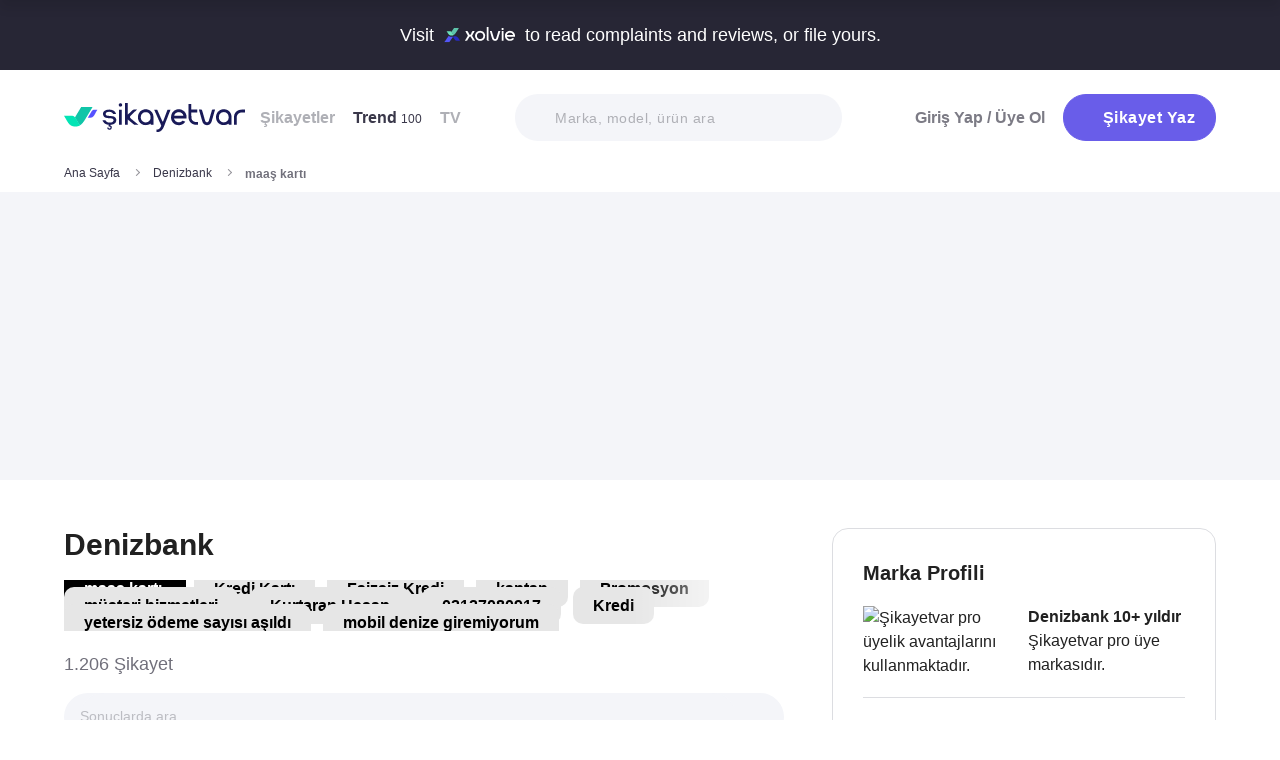

--- FILE ---
content_type: text/html; charset=utf-8
request_url: https://www.sikayetvar.com/denizbank/maas-karti
body_size: 49695
content:
<!doctype html><html lang="tr"><head>  <meta charset="utf-8">  <style>:root{--spriteUrl:url(https://cdn.sikayetvar.com/public/images/sprite.png)}   @charset "UTF-8";.sv-button-v2,a{text-decoration:none}*,.sv-button-v2,:after,:before{box-sizing:border-box}button,ul{padding:0}a,button{color:inherit}.announcement,.sv-button-v2,.wrapper{position:relative}.navbar li,.navbar-right>li{margin-bottom:15px}.breadcrumb-section .breadcrumb li a,.navbar li a.active{color:#3a384a}.company-detail-fixed-header .company-detail-fixed-header-col .rating .rate-num span:first-child::after,.rating .rate-num span:first-child::after{-webkit-mask:url("data:image/svg+xml,%3Csvg width='12' height='25' viewBox='0 0 12 25' fill='none' xmlns='http://www.w3.org/2000/svg'%3E%3Cpath d='M.7 24.477a.7.7 0 0 1-.644-.976L9.964.424a.7.7 0 1 1 1.285.552L1.343 24.053a.7.7 0 0 1-.643.424Z' fill='%23000000'/%3E%3C/svg%3E") 50% 50%/contain no-repeat;background-color:#9c9ba4}.brand-detail-grid__sticky,.promo-banner{border-image:linear-gradient(#f4f5f9,#f4f5f9) fill 0//0 100vw 0 100vw}.btn{border:1px solid #afb0b6;-webkit-border-radius:50px;-moz-border-radius:50px;-ms-border-radius:50px;border-radius:50px;display:inline-block;text-transform:capitalize;font-family:Metropolis,sans-serif;font-weight:600;padding:14px 20px;text-align:center;color:#fff;letter-spacing:.5px}.btn-purple{background-color:#695de9;border-color:#695de9}@media all and (min-width:768px){.container-md{max-width:768px}body,html{width:100%;height:100%}#main-wrapper{min-height:100%;display:grid;grid-template-rows:auto 1fr auto;grid-template-columns:100%;align-content:flex-start}}@media all and (min-width:992px){.container-md{max-width:992px}}@media all and (min-width:1192px){.container-md{max-width:1192px}h1{font-size:6.1rem}h3{font-size:2.5rem}}.sv-button-v2{display:inline-flex;align-items:center;justify-content:center;text-align:center;vertical-align:middle;background:0 0;border:1px solid transparent;border-radius:99px;-webkit-appearance:none;appearance:none;height:44px;padding:0 20px;min-width:84px;font-weight:700;font-size:14px;white-space:nowrap;flex-shrink:0}.announcement,main{display:block}.sv-button-v2>:not(:last-child){margin-right:10px}.sv-button-v2.sv-button-v2--primary-outline{background-color:#fff;border-color:#9ba1ff;color:#695de9}html{line-height:1.15;-webkit-text-size-adjust:100%}a{background-color:transparent}strong{font-weight:bolder}img{border-style:none;max-width:100%;height:auto}button,input,select{font-family:inherit;font-size:100%;line-height:1.15;margin:0}button,input{overflow:visible}button,select{text-transform:none}[type=button],[type=submit],button{-webkit-appearance:button}[type=button]::-moz-focus-inner,[type=submit]::-moz-focus-inner,button::-moz-focus-inner{border-style:none;padding:0}[type=button]:-moz-focusring,[type=submit]:-moz-focusring,button:-moz-focusring{outline:ButtonText dotted 1px}::-webkit-file-upload-button{-webkit-appearance:button;font:inherit}html{font-size:62.5%;-webkit-font-smoothing:antialiased;-moz-osx-font-smoothing:grayscale;text-rendering:optimizeLegibility}.input-field,body{background-color:#fff;font-family:Metropolis,sans-serif;font-size:1.6rem}body{margin:0;padding-bottom:0!important;line-height:1.1;color:#383838;font-weight:400}.input-field,h3{font-weight:600}.container-md{margin:0 auto;padding:0 20px}h1{margin:.67em 0;font-size:4.3rem}h3{font-size:2.2rem;margin:0 0 18px}ul{list-style:none;margin:0}button{background:0 0;border:none}.input-field{-webkit-border-radius:40px;-moz-border-radius:40px;-ms-border-radius:40px;border-radius:40px;border:none;width:100%;padding:0 35px;height:62px;-webkit-appearance:none;letter-spacing:.5px}#live-header,.announcement{font-size:1.1rem;background-color:#272635;line-height:1;overflow:hidden}select::-ms-expand{display:none}::-webkit-input-placeholder{color:#b0b1b8;opacity:1}::-moz-placeholder{color:#b0b1b8;opacity:1}:-ms-input-placeholder{color:#b0b1b8;opacity:1}:-moz-placeholder{color:#b0b1b8;opacity:1}.announcement{font-weight:500;color:#fff;top:0;left:0;z-index:9;width:100%}.announcement .container-lg,.announcement .container-md{display:flex;align-items:center;justify-content:space-between;height:66px}.announcement .content img{margin:0 5px -1px;width:41px}@media all and (min-width:370px){.announcement{font-size:1.3rem}.announcement .content img{width:49px}#live-header{font-size:1.3rem}}@media all and (min-width:992px){.announcement{font-size:1.8rem}.announcement .container-lg,.announcement .container-md{justify-content:center;height:70px}.announcement .content img{margin-bottom:-2px;width:71px}}.page-loader{position:fixed;z-index:99999999;background:rgba(0,0,0,.4);left:0;top:0;right:0;bottom:0;display:none}.page-loader .page-loader-spinner{left:50%;top:50%;width:100px;text-align:center;position:absolute;margin-left:-50px;margin-top:-25px}.page-loader .page-loader-spinner>div{width:50px;height:50px}.loader,.loader:after{border-radius:50%;width:10em;height:10em;display:block}.loader{margin:auto;font-size:4px;position:relative;text-indent:-9999em;border-top:1.1em solid #fff;border-right:1.1em solid #fff;border-bottom:1.1em solid #fff;border-left:1.1em solid #695de9;-webkit-transform:translateZ(0);-ms-transform:translateZ(0);transform:translateZ(0);-webkit-animation:1.1s linear infinite load8;animation:1.1s linear infinite load8}.loader.l-small{font-size:2px}.loader.l-border-gray{border-top:1.1em solid #c5d7ec;border-right:1.1em solid #c5d7ec;border-bottom:1.1em solid #c5d7ec}@-webkit-keyframes load8{0%{-webkit-transform:rotate(0);transform:rotate(0)}100%{-webkit-transform:rotate(360deg);transform:rotate(360deg)}}@keyframes load8{0%{-webkit-transform:rotate(0);transform:rotate(0)}100%{-webkit-transform:rotate(360deg);transform:rotate(360deg)}}.complaint-attachments .large-view:hover picture img,.complaint-attachments.box-style .box-view:hover img{transform:scale(1.1)}.mastheadcontainer{display:flex;justify-content:center;align-items:center}.advertisement.specific-ad{position:fixed;top:0;left:0;width:0;height:0}.tooltip_templates{display:none}[class*=" icomoon-"],[class^=icomoon-]{font-family:unset!important;font-weight:unset;display:inline-flex}#live-header .link-container .desc,.last-search{display:none}[class*=" icomoon-"]::before,[class^=icomoon-]::before{display:block;font-family:icomoon!important;font-weight:1}.subscribe-icon{width:auto;height:16px;transform:translateY(1px)}.last-search{position:absolute;top:30px;width:100%;background:#fff;z-index:8;color:#695de9;font-weight:500;font-size:14px;border-radius:0 0 25px 25px;border:none;box-shadow:0 15px 15px 0 rgba(47,44,105,.0784313725);padding:20px 3px 12px}#experience-reports-header .link,#live-header .link{background-color:#3ad08f;border-radius:40px;text-transform:uppercase;font-weight:600}@media all and (max-width:1192px){.last-search{top:40px}#header-autocomplete{display:none!important}}#live-header{font-weight:500;color:#fff;display:block;position:relative;z-index:2}#live-header .container-md{display:flex;align-items:center;justify-content:space-between;height:66px}#live-header .content{display:flex;align-items:center}#live-header .content .count{font-weight:700;font-size:1.3rem;color:#3ad08f;padding-left:5px;align-items:baseline;display:none}#live-header .link,#live-header .link-container{align-items:center;display:flex}#live-header .content .count.shown{display:flex}@media all and (min-width:370px){#live-header .content .count{font-size:1.5rem}}@media all and (min-width:992px){#live-header{font-size:1.8rem}#live-header .container-md{height:70px}#live-header .content .count{font-size:2.6rem;padding-left:28px}#live-header .link-container .desc{display:block;font-weight:500;color:#afb0b6;font-size:1.4rem;padding-right:22px}}#header-autocomplete-mobile .icomoon-close:before,#profile-mobile-menu .icomoon-close:before{font-weight:600!important}#live-header .link{height:24px;padding:0 8px 0 6px;font-size:.9rem}#live-header .link span{white-space:nowrap}@media all and (min-width:370px){#live-header .link{font-size:1.2rem}}@media all and (min-width:400px){#live-header .link{font-size:1.3rem;height:32px;padding:0 15px 0 11px}}#live-header .link svg{margin-bottom:2px;margin-right:3px;width:16px}#live-header .link svg .inside{animation:1s infinite inside}#live-header .link svg .outside{animation:1s infinite outside}@keyframes inside{0%,15%{opacity:0}100%,65%{opacity:1}}@keyframes outside{0%,30%{opacity:0}100%,80%{opacity:1}}#profile-mobile-menu .menu-header,.d-flex,.nav,.search-toggle-wrap{display:flex}#experience-reports-header{font-size:1.1rem;font-weight:500;color:#fff;background-color:#272635;line-height:1;display:block;position:relative;z-index:2;overflow:hidden}@media all and (min-width:370px){#experience-reports-header{font-size:1.3rem}}@media all and (min-width:992px){#live-header .link{font-size:1.4rem;height:36px;padding:0 15px 0 11px}#live-header .link svg{width:20px;margin-right:7px}.btn-toggle,.search-toggle-wrap{display:none}#experience-reports-header{font-size:1.8rem}}#experience-reports-header .container-md{display:flex;align-items:center;justify-content:center;height:66px}#experience-reports-header .content{display:flex;align-items:center;margin-right:12px}@media all and (min-width:992px){#experience-reports-header .container-md{height:70px}#experience-reports-header .content{margin-right:28px}}#experience-reports-header .link-container{display:flex;align-items:center}#experience-reports-header .link{display:flex;align-items:center;height:24px;padding:0 8px 0 6px;font-size:.9rem}#experience-reports-header .link span{white-space:nowrap}@media all and (min-width:370px){#experience-reports-header .link{font-size:1.2rem}}@media all and (min-width:400px){#experience-reports-header .link{font-size:1.3rem;height:32px;padding:0 15px 0 11px}}@media all and (min-width:992px){#experience-reports-header .link{font-size:1.4rem;height:36px;padding:0 15px 0 11px}}#header-autocomplete-mobile .icomoon-close,#profile-mobile-menu .icomoon-close{font-size:13px}#profile-mobile-menu .menu-header,.align-center,.nav,.search-toggle-wrap{align-items:center}#profile-mobile-menu .menu-header,.nav{justify-content:space-between}.nav{flex-wrap:wrap;position:relative}.header{top:0;right:0;bottom:auto;left:0;position:relative;z-index:9;--header-pad-y:20px;padding:var(--header-pad-y) 0;will-change:top}.logo{display:inline-block;width:146px;z-index:8;font-size:0}.navbar-collapse{display:none;width:100%;padding:20px 0}.navbar li a{color:#afb0b6;display:block;font-weight:600}.navbar li a span{font-weight:400;font-size:1.2rem}.navbar li:last-child{margin-right:0}.navbar-right>li .btn-login{color:#7c7b85;display:block;font-weight:600}.navbar-right .btn{display:flex;align-items:center;justify-content:center;text-transform:initial}@media all and (min-width:992px){.header{--header-pad-y:24px}.logo{width:181px;margin-right:52px}.navbar-collapse{display:flex;align-items:center;justify-content:space-between;flex-grow:1;padding:0;width:calc(100% - 233px)}.navbar{display:flex;flex-wrap:wrap}.navbar li{margin-bottom:0;margin-right:33px}.navbar-right{display:flex;align-items:center;flex-wrap:wrap}.navbar-right li{margin-bottom:0;margin-left:18px}.navbar-right li .btn{max-width:212px;max-height:48px}.navbar-right li .btn .icomoon-plus{margin-right:5px;font-size:14px;width:14px;color:#fff}}@media all and (min-width:1300px){.logo{margin-right:32px}}.search-toggle-wrap .btn-purple{width:auto;height:unset;padding:4px 9px;margin-right:20px;display:flex;align-items:center;justify-content:center;flex-shrink:0}.search-toggle-wrap .btn-purple .icomoon-plus{margin-right:5px;font-size:14px;color:#fff}.search-toggle-wrap .btn-purple .write-text-mobile{height:14px;font-size:14px}@media all and (max-width:425px){.search-toggle-wrap .btn-purple{margin-right:12px}}.btn-search-toggle{margin-right:12px}@media all and (min-width:425px){.btn-search-toggle{margin-right:24px}}.btn-toggle{width:20px;height:27px;position:relative}.btn-toggle span{-webkit-border-radius:1px;-moz-border-radius:1px;-ms-border-radius:1px;border-radius:1px;height:2px;margin:5px 0;display:block;background-color:#3a384a}.btn-toggle i{top:-2px;right:-8px;bottom:auto;left:auto;position:absolute;-webkit-border-radius:50%;-moz-border-radius:50%;-ms-border-radius:50%;border-radius:50%;border:3px solid #f4f5f9;display:none;width:16px;height:16px;background-color:#3ad08f}#header-autocomplete-mobile{opacity:0;top:-21px;right:0;margin:0;bottom:auto;left:auto;position:absolute;border:1px solid #e9eff3;padding:60px 20px 20px;background:#fff;z-index:5;border-radius:0 0 10px 10px}#header-autocomplete-mobile .form-row{position:relative}#header-autocomplete-mobile input{margin-top:10px}#header-autocomplete-mobile button{top:32px!important}#header-autocomplete-mobile .icon-close-search{background:0 0;top:2.8rem;right:2.2rem;bottom:auto;left:auto;position:absolute}.mobile-menu-overlay{display:none}#profile-mobile-menu .nav-primary a.icomoon-paginate-next,.breadcrumb-section,.copyright ul,.d-flex,.footer-dropdown a,.search-bar button{display:flex}.search-bar{position:relative;width:100%;margin:20px 0}.search-bar .input-field{background-color:#f4f5f9;font-size:1.4rem;font-weight:500;height:47px;padding-left:40px}.search-bar button{position:absolute;left:12px;top:50%;transform:translateY(-50%);width:20px;height:20px;align-items:center;justify-content:center}.search-bar .icomoon-search{width:18px;height:18px;font-size:18px;color:#626692}.search-bar ::-webkit-input-placeholder{color:#afb0b6}.search-bar ::-moz-placeholder{color:#afb0b6}.search-bar :-ms-input-placeholder{color:#afb0b6}.search-bar :-moz-placeholder{color:#afb0b6}@media all and (min-width:992px){#header-autocomplete-mobile{display:none!important}.search-bar{width:215px;margin:0}}@media all and (min-width:1192px){.search-bar{width:327px}}@media all and (min-width:1300px){.search-bar{margin:0 0 0 20px}}#profile-mobile-menu{top:0;right:auto;bottom:auto;left:0;position:fixed;width:100%;overflow-y:auto;display:none;z-index:22}#profile-mobile-menu .mega-menu-wrap{background-color:#fff;border-radius:0 0 30px 30px;margin:0 auto;max-width:768px}#profile-mobile-menu .menu-header{padding:20px;background-color:#f4f5f9}#profile-mobile-menu .menu-header .btn-search-toggle{margin-right:42px}#profile-mobile-menu .btn-menu-close{margin-top:-1px;margin-right:3px}#profile-mobile-menu .mega-menu{padding:15px 30px 24px;border-radius:0 0 30px 30px;background-color:#f4f5f9}#profile-mobile-menu .mega-menu .btn-wrap{text-align:center}#profile-mobile-menu .mega-menu .btn-wrap .btn-purple{width:100%;font-size:1.7rem;padding:13px 20px;margin-bottom:30px;display:flex;align-items:center;justify-content:center;text-transform:initial}#profile-mobile-menu .mega-menu .btn-wrap .btn-purple .icomoon-plus{margin-right:5px;font-size:14px;color:#fff}#profile-mobile-menu .btn-login{color:#7c7b85;font-weight:600;line-height:2rem}#profile-mobile-menu .nav-primary{padding:40px 40px 70px}#profile-mobile-menu .nav-primary li{margin-bottom:36px}#profile-mobile-menu .nav-primary li:last-child{margin-bottom:0}#profile-mobile-menu .nav-primary a{color:#7c7b85;font-weight:600;font-size:2.4rem;text-transform:capitalize;letter-spacing:.5px;position:relative;display:block}#profile-mobile-menu .nav-primary a.icomoon-paginate-next:before{font-size:16px;order:2;margin-left:auto}@media all and (min-width:992px) and (max-width:1192px){.logo,.navbar li{margin-right:15px}.navbar-collapse{width:calc(100% - 196px)}.search-bar{width:225px;margin-left:10px}}@media all and (min-width:1192px) and (max-width:1300px){.logo{margin-right:15px}.navbar-collapse{width:calc(100% - 196px)}.navbar li{margin-right:18px}}@media all and (width:1300px){.navbar li{margin:0 15px}}@media all and (width:1192px){.navbar li{margin:0 15px}.navbar li:nth-child(2){display:block}.search-bar{width:255px;margin-left:10px}}.copyright ul{flex-wrap:wrap;width:100%;column-gap:34px;row-gap:14px}.align-center,.footer-dropdown a{align-items:center}.copyright li{line-height:20px;vertical-align:middle}.copyright li a{color:#afb0b6;letter-spacing:.4px;font-size:1.5rem;line-height:1.2;text-transform:capitalize;font-weight:500}@media all and (min-width:768px){.copyright ul{width:auto;column-gap:20px}}.footer-dropdown a{width:100%}.complaint-attachments.box-style .box-view.is-doc:before,.complaint-attachments.box-style .box-view.mime-audio picture img,.detail-input-wrapper .txt-search-wrapper:before,ul.dropdown{display:none}.language-flag{width:20px;height:15px;margin-right:24px;box-shadow:0 0 1px 0 #888;background-image:url("/public/images/footer-flags.png");background-repeat:no-repeat;background-color:transparent;background-size:100px 15px}.language-flag.de{background-position:0 0;height:12px}.language-flag.ru{background-position:-20px 0;height:14px}.language-flag.tr{background-position:-40px 0;height:14px}.language-flag.es{background-position:-60px 0}.language-flag.en{background-position:-80px 0}.dropdown{position:relative}.autocomplete-suggestions-wrapper{position:relative;z-index:4}.autocomplete-suggestions-wrapper .icomoon-search{width:15px;height:15px;font-size:15px;color:#afb0b6}.breadcrumb-section{align-items:center;justify-content:space-between;padding-bottom:10px}.breadcrumb-section .breadcrumb li span{color:#71707b}@media all and (max-width:992px){#profile-mobile-menu .mega-menu-wrap{overflow-y:scroll;max-height:calc(var(--vh,1vh) * 100)}.breadcrumb-section{overflow-x:auto;white-space:nowrap}.breadcrumb-section .breadcrumb{display:inline-flex}.breadcrumb-section .breadcrumb li{font-size:12px;line-height:16px}.breadcrumb-section .breadcrumb li:first-child{flex-shrink:0}.breadcrumb-section .breadcrumb li:not(:last-child){margin-right:14px;padding-right:19px;position:relative}.breadcrumb-section .breadcrumb li:not(:last-child):after{content:"";width:5px;height:5px;top:5px;right:0;bottom:auto;left:auto;position:absolute;transform:rotate(-45deg);border-right:1px solid #98979e;border-bottom:1px solid #98979e}.breadcrumb-section .breadcrumb li:last-child{min-width:0}}@media all and (min-width:992px){.copyright ul{column-gap:34px}.breadcrumb-section .breadcrumb,.breadcrumb-section .breadcrumb li span{max-width:100%;white-space:nowrap;overflow:hidden;text-overflow:ellipsis;vertical-align:middle}.breadcrumb-section .breadcrumb{display:inline-flex;min-width:0;align-items:center}.breadcrumb-section .breadcrumb li{font-size:12px;line-height:16px}.breadcrumb-section .breadcrumb li:first-child{flex-shrink:0}.breadcrumb-section .breadcrumb li:not(:last-child){margin-right:14px;display:flex;min-width:34px;flex-shrink:99999;align-items:center;padding-right:19px;position:relative}.breadcrumb-section .breadcrumb li:not(:last-child):after{content:"";width:5px;height:5px;top:5px;right:0;bottom:auto;left:auto;position:absolute;transform:rotate(-45deg);border-right:1px solid #98979e;border-bottom:1px solid #98979e}.breadcrumb-section .breadcrumb li:last-child{min-width:0}.breadcrumb-section .breadcrumb li a{min-width:0;white-space:nowrap;overflow:hidden;text-overflow:ellipsis}.breadcrumb-section .breadcrumb li span{display:inline-block;min-width:0;font-weight:600}}.section-company-details .faq-block .accordion-content{display:none;padding-bottom:22px;font-size:14px;line-height:20px;color:#212121}[data-video-complaint=true] .vcep_video-player video{object-fit:contain}.user-videos-list .video-list-item .video-info .profile-details{max-width:max-content}.user-videos-list .video-list-item .video-info .profile-details .profile-img{width:20px;height:20px}.user-videos-list .video-list-item .video-info .profile-details .profile-name{margin-left:8px}.user-videos-list .video-list-item .video-info .profile-details .profile-name.username{color:#fff;font-size:12px;font-weight:600}.checkbox-filter{display:inline-flex;align-items:center}.box-settings-block{margin-top:0;padding:0 0 20px}@media all and (min-width:768px){.user-videos-list .video-list-item .video-info .profile-details .profile-img{width:28px;height:28px}.user-videos-list .video-list-item .video-info .profile-details .profile-name.username{font-size:14px}.box-settings-block{display:flex;align-items:center;justify-content:space-between;position:relative;padding:0;margin:35px 0 0}}@media all and (min-width:992px){.box-settings-block{display:block}}.filter-types-container{display:flex;width:100%;justify-content:space-between;align-items:center;gap:8px}.filter-types-container .checkbox-list{display:flex;gap:6px;flex-direction:row;width:100%}.filter-types-container .checkbox-list li{flex-grow:1}.filter-types-container .checkbox-list li .checkbox-filter{width:100%;display:inline-flex;align-items:center;justify-content:center;text-align:center;background-color:#fff;color:#695de9;font-size:12px;line-height:16px;font-weight:500;border:1px solid #695de9;height:36px;padding:0 16px;border-radius:99px;white-space:nowrap}.detail-input-wrapper{width:100%;border-radius:25px;background:#f4f5f9;padding:0 16px;display:flex;align-items:center;margin-top:20px}.detail-input-wrapper .detail-input{position:relative;font-weight:600;color:#71707b;border:1px solid transparent;min-width:0;font-size:14px;width:100%;outline:0;height:48px;background:0 0}.detail-input-wrapper .detail-input-button{position:relative;z-index:9;width:24px;height:24px;margin-right:8px;display:flex;align-items:center;justify-content:center;flex-shrink:0}.txt-search-wrapper{width:100%;height:100%;position:relative}.txt-search-wrapper::before{content:attr(data-text);background:#f4f5f9;border-radius:30px;position:absolute;z-index:200;color:#bcbdc3;font-size:1.4rem;width:100%;align-items:center;height:100%;top:0;left:0}.txt-search-wrapper:not(.hide-before)::before{display:flex!important}:root{--swiper-theme-color:#007aff;--swiper-navigation-size:44px}.section-company-collection-list{padding-top:48px}.section-company-collection-list.company-page{padding-top:12px}.section-company-collection-list .company-collection-list li a{display:flex;width:100%;height:100%;align-items:center;position:relative;border-bottom:1px solid #dcdde1;margin-bottom:-1px;margin-top:1px}.section-company-collection-list .company-collection-list li a img{height:21px;width:21px}.section-company-collection-list .company-collection-list li a .company-collection-list-name{display:block;margin:0 16px;padding:20px 0;width:100%;font-size:16px;font-weight:700}@media all and (min-width:992px){.filter-types-container{gap:24px}.filter-types-container .checkbox-list{gap:18px}.filter-types-container .checkbox-list li .checkbox-filter{font-size:14px;padding:0 35px}.section-company-collection-list.company-page{padding-top:22px}.section-company-collection-list .company-collection-list{display:grid;grid-template-columns:auto auto auto;column-gap:16px;overflow:hidden}.section-company-collection-list .company-collection-list li a img{height:28px;width:28px}.section-company-collection-list .company-collection-list li a .company-collection-list-name{padding:24px 0}}.section-company-collection-list .company-collection-list li a .company-collection-list-name__count{font-size:11px;color:#71707b;font-weight:600}.complaint-attachments-container{max-width:512px}.complaint-attachments-container>div{position:relative;padding-top:56.25%;margin:18px 0 0}.complaint-attachments-container.video-cover-container>div{padding-top:100%}.complaint-attachments{display:flex;flex-wrap:nowrap;gap:4px;border-radius:16px;overflow:hidden;border:1px solid #f1f1f1;position:absolute;top:0;left:0;width:100%;height:100%;margin:0!important}.complaint-attachments .large-view{position:relative;height:100%;width:100%;overflow:hidden;margin:0}.complaint-attachments .large-view.full-view{max-width:unset}.complaint-attachments .large-view picture{width:100%;z-index:1;object-fit:cover}.complaint-attachments .large-view picture img{width:100%;height:100%;object-fit:cover;will-change:transform;border-radius:0}.complaint-attachments .large-view video{width:100%;height:100%;z-index:1;object-fit:cover}.brand-logo img,.profile-details .profile-img img{height:auto;max-height:100%;min-height:0;object-fit:contain;min-width:0}.complaint-attachments .large-view .img-overlay{top:0;right:0;bottom:0;left:0;position:absolute;font-size:20px;line-height:26px;font-weight:600;color:#fff;display:flex;align-items:center;justify-content:center;background:linear-gradient(180deg,rgba(0,0,0,.35) 0,rgba(0,0,0,.5) 100%)}@media all and (min-width:768px){.filter-types-container .checkbox-list li .checkbox-filter{height:40px}.complaint-attachments .large-view .img-overlay{font-size:24px;line-height:31px}}.complaint-attachments .large-view .video-playicn{position:absolute;left:50%;top:50%;transform:translate(-50%,-50%);z-index:3;width:42px;height:42px;background:rgba(0,0,0,.3803921569);border-radius:10px;display:flex;align-items:center;justify-content:center}.complaint-attachments .large-view .video-playicn img{width:auto;filter:brightness(0) invert(1)}.complaint-attachments .large-view .video-countdown{left:16px;font-size:12px;font-weight:600}.complaint-attachments .large-view .video-mute{right:16px}.complaint-attachments .large-view .video-countdown,.complaint-attachments .large-view .video-mute{z-index:4;background-color:rgba(0,0,0,.3803921569);color:#fff;position:absolute;bottom:10px;padding:8px 8px 5px;border-radius:8px}.complaint-attachments.box-style{display:flex;flex-wrap:wrap;gap:12px}.complaint-attachments.box-style .box-view{position:relative;height:60px;width:60px;overflow:hidden;border-radius:12px;border:1px solid #dcdde1;margin-bottom:0}@media all and (min-width:425px){.complaint-attachments.box-style .box-view{width:80px;height:80px}}@media all and (min-width:415px){.complaint-attachments.box-style .box-view:not(:last-child){margin-right:0}}.complaint-attachments.box-style .box-view picture,.complaint-attachments.box-style .box-view picture img{height:100%;object-fit:cover;will-change:transform}.complaint-attachments.box-style .box-view:not(.mime-audio):before{content:"";position:absolute;top:0;bottom:0;left:0;right:0;z-index:2;background:linear-gradient(180deg,rgba(0,0,0,.35) 0,rgba(0,0,0,.45) .01%,rgba(0,0,0,0) 60.13%) 0 0/cover no-repeat}.complaint-attachments.box-style .box-view.is-doc{background-color:#695de9;display:flex;align-items:center;justify-content:center}.complaint-attachments.box-style .box-view.is-doc i{font-size:36px;color:#fff}.complaint-attachments.box-style .box-view.is-doc .doc-name-wrapper{position:absolute;left:0;right:0;top:0;bottom:0;z-index:1;content:attr(data-name);opacity:0;background-color:#fff;padding:0 2px;display:flex;align-items:center}.complaint-attachments.box-style .box-view.is-doc .doc-name-wrapper .doc-name{overflow:hidden;display:-webkit-box;-webkit-box-orient:vertical;-webkit-line-clamp:4;font-size:12px;color:#212121;text-align:center}.complaint-attachments.box-style .box-view.is-doc:hover .doc-name-wrapper{opacity:1}.complaint-attachments.box-style .box-view .mime-icon{font-size:14px;right:8px;top:8px;color:#fff;position:absolute;z-index:2}.complaint-attachments.box-style .box-view .img-overlay{top:0;right:0;bottom:0;left:0;position:absolute;font-size:20px;line-height:26px;font-weight:600;color:#fff;display:flex;align-items:center;justify-content:center;border-radius:12px;background:linear-gradient(180deg,rgba(0,0,0,.35) 0,rgba(0,0,0,.5) 100%)}@media all and (min-width:768px){.complaint-attachments.box-style{gap:15px}.complaint-attachments.box-style .box-view .img-overlay{font-size:24px;line-height:31px}}.complaint-attachments>.large-view{flex-basis:0;flex-grow:1}.complaint-attachments .detail-view{flex-basis:0;flex-grow:1;height:100%;display:flex;flex-direction:column;flex-grow:1;gap:4px}.profile-details,.profile-details .profile-img{align-items:center;display:flex}.profile-details .profile-img{width:40px;height:40px;border-radius:99px;color:#695de9;font-weight:600;font-size:18px;line-height:1;justify-content:center;overflow:hidden;background-color:#fff;flex-shrink:0}@media all and (min-width:768px){.profile-details .profile-img{width:44px;height:44px}}.profile-details .profile-img img{max-width:100%;width:100%;display:block}.profile-details .profile-desc{width:100%;margin-left:8px}.profile-details .profile-desc .profile-name-wrap{display:flex;align-items:center}.profile-details .profile-desc .profile-name-wrap .username{font-size:14px;line-height:1;font-weight:700;color:#3a3a3a;margin-left:0}@media all and (min-width:992px){.profile-details .profile-desc .profile-name-wrap .username{font-size:16px;transform:translateY(1px);display:inline-block}}.profile-details .profile-desc .profile-name-wrap .username .subscribe-icon{height:15px;transform:translateY(2px)}.profile-details .profile-desc .profile-name-wrap .link-reply{color:#695de9;font-weight:600;letter-spacing:.5px;margin-left:8px;font-size:1.2rem;display:inline-flex;align-items:center}.profile-details .profile-desc .profile-name-wrap .link-reply .icon-reply{position:relative;top:1px}.profile-details .profile-desc .profile-name-wrap .link-reply .company{text-wrap:balance;top:2px;position:relative;line-height:14px}.profile-details .profile-desc .profile-name-wrap .link-reply .company span{display:inline-flex;height:0;align-items:center;position:relative;top:4px}.profile-details .profile-desc .profile-name-wrap .link-reply .icon-reply{width:10px;height:9px;background-position:-300px -141px;margin-right:5px;flex-shrink:0}@media all and (min-width:1192px){.box-settings-block{display:flex}.profile-details .profile-desc .profile-name-wrap .link-reply{font-size:1.6rem;margin-left:12px}.profile-details .profile-desc .profile-name-wrap .link-reply .icon-reply{width:15px;height:13px;background-position:-300px -160px;margin-right:9px}}.profile-details .profile-desc .profile-name-wrap .company-name{color:#695de9;font-size:1.2rem;font-weight:600;text-transform:capitalize;margin-left:7px;letter-spacing:.5px}@media all and (min-width:1192px){.profile-details .profile-desc .profile-name-wrap .company-name{font-size:1.6rem;margin-left:12px}}.profile-details .profile-desc .profile-name-wrap .company-name .subscribe-icon{height:11px;margin-left:5px;transform:translateY(-2px)}.profile-details .profile-desc .profile-name-wrap .company-name .icomoon-reply::before{color:#b6c2f2;margin-top:1px;margin-right:5px;font-size:inherit}.profile-details .profile-desc .post-time{margin-top:4px;display:flex;align-items:center}.profile-details .profile-desc .post-time .time{font-size:11px;line-height:18px;font-weight:400;color:#71707b;margin-right:12px}@media all and (max-width:360px){.profile-details .profile-desc .post-time .time{font-size:10px;margin-right:10px}}@media all and (min-width:992px){.profile-details .profile-desc .profile-name-wrap .company-name .subscribe-icon{height:14px;margin-left:7px;transform:translateY(-1px)}.profile-details .profile-desc .post-time .time{font-size:14px;line-height:20px}}.profile-details .profile-desc .post-time .count{display:flex;align-items:center;font-size:11px;line-height:18px;font-weight:400;color:#71707b;margin-right:6px}@media all and (max-width:360px){.profile-details .profile-desc .post-time .count{font-size:10px}}.profile-details .profile-desc .post-time .count.icomoon-view-2::before{margin-right:6px}.profile-details .profile-desc .post-time .sv-logo{margin-left:auto;opacity:.6}@media all and (max-width:768px){.profile-details .profile-desc .post-time .sv-logo{height:16px;width:auto}}.profile-details .profile-desc .report .icon-flag{width:13px;height:11px;background-position:-230px -100px;margin-top:2px}@media all and (min-width:1192px){.profile-details .profile-desc .post-time .sv-logo{margin-right:50px}}.card-v2{padding:30px 0}@media all and (min-width:992px){.profile-details .profile-desc .post-time .count{font-size:14px;line-height:20px}.card-v2{padding:40px 0}.card-v2 .card-header .solved-badge{min-width:unset;max-width:unset}}.card-v2>section{display:flex;flex-direction:column}.card-v2.is-video-complaint .complaint-attachments{order:-1}.card-v2:not(:last-of-type){border-bottom:1px solid #dcdde1}.card-v2 .card-header{margin-bottom:18px;display:flex;align-items:center;justify-content:space-between}.card-v2 .card-header .rating,.card-v2 .card-header .rating .stars-wrapper{display:flex;align-items:center}.card-v2 .card-header .rating .stars-wrapper .star-wrapper{background-color:#dcdde1;background-repeat:no-repeat;display:flex;align-items:center;justify-content:center;height:22px;width:22px;border-radius:4px;background-image:linear-gradient(#fc9f15 0 0)}.card-v2 .card-header .rating .stars-wrapper .star-wrapper:not(:last-child){margin-right:4px}.card-v2 .card-header .rating .stars-wrapper .star-wrapper>i{font-size:13px;color:#fff}.card-v2 .card-header .rating .rate-num{font-size:18px;line-height:18px;font-weight:600;color:#444;margin-left:12px}.card-v2 .card-header .solved-badge{display:inline-flex;align-items:center;color:#11a18b;height:29px;border-radius:99px;background-color:rgba(113,213,172,.2);padding:0 10px}.card-v2 .card-header .solved-badge>i{width:10px;height:10px;font-size:10px;flex-shrink:0;margin-right:4px}.card-v2 .card-header .solved-badge-txt{font-size:12px;font-weight:700;line-height:1}@media all and (min-width:768px){.profile-details .profile-desc{margin-left:12px}.card-v2 .card-header .rating .stars-wrapper .star-wrapper{width:26px;height:26px}.card-v2 .card-header .rating .stars-wrapper .star-wrapper>i{font-size:15px}.card-v2 .card-header .rating .rate-num{margin-left:9px}.card-v2 .card-header .solved-badge{height:36px;padding:0 16px}.card-v2 .card-header .solved-badge>i{width:14px;height:14px;font-size:14px}.card-v2 .card-header .solved-badge-txt{font-size:14px}}.card-v2 .complaint-title{font-size:20px;line-height:28px;font-weight:700;color:#212121;margin:0;letter-spacing:normal}.card-v2 .profile-details{margin-top:18px}@media all and (min-width:768px){.card-v2 .profile-details{margin-top:24px}}.card-v2 .complaint-attachments{margin-top:18px}@media all and (min-width:992px){.card-v2 .complaint-title{font-size:24px;line-height:32px}.card-v2 .complaint-attachments{margin-top:22px}}.card-v2 .complaint-description{font-size:16px;line-height:24px;color:#212121;margin:18px 0 0}@media all and (min-width:992px){.card-v2 .complaint-description{margin:22px 0 0}}.card-v2 .complaint-description .ellipsis-text{font-size:20px;font-weight:700;color:#695de9;margin-left:4px}.card-v2 .card-actions{display:flex;align-items:center;margin-top:13px}.card-v2 .card-actions>:not(:last-child){margin-right:31px}.card-v2 .card-actions .card-action-btn{color:#444;display:flex;align-items:center}.card-v2 .card-actions .card-action-btn>:not(:last-child){margin-right:9px}.card-v2 .card-actions .card-action-btn>i{font-size:24px}.card-v2 .card-actions .card-action-btn__txt{font-size:13px;line-height:13px;font-weight:600}.card-v2 .complaint-thank{margin-top:18px}.card-v2 .complaint-thank+.card-actions{margin-bottom:31px}.card-v2 .complaint-thank-message{border-radius:12px;background-color:#3ad08f;padding:16px 22px;font-size:18px;line-height:1.3;font-weight:700;color:#fff}@media all and (min-width:992px){.card-v2 .complaint-thank{margin-top:22px}.card-v2 .complaint-thank-message{font-size:22px}}.card-v2 .complaint-thank-message p{margin:0}.card-v2 .complaint-thank-message .complaint-hidden{color:#fff;padding-left:0;margin-top:10px}.card-v2 .complaint-hidden{margin-top:12px;display:flex;align-items:center;color:#71707b;padding-left:48px}.box-write-complaint.icomoon-avatar::before,.header-related-searches:after,.header-related-searches:before,.header-related-searches__next,.header-related-searches__next.swiper-button-disabled~.header-related-searches:after,.header-related-searches__prev,.header-related-searches__prev.swiper-button-disabled~.header-related-searches:before{display:none}.card-v2 .complaint-hidden>i{margin-right:7px;font-size:16px}.card-v2 .complaint-hidden-txt{font-size:12px;line-height:1.2;font-weight:500;transform:translateY(.5px)}.header-related-searches{position:relative;overflow:hidden;margin:12px -20px 16px}.header-related-searches:before{content:"";position:absolute;left:0;bottom:0;top:0;z-index:10;margin-right:-80px;width:80px;flex-shrink:0;background:linear-gradient(90deg,#fff,transparent)}@media all and (min-width:768px){.card-v2 .complaint-hidden{padding-left:56px}.header-related-searches:before{margin-right:-160px;width:160px}}.header-related-searches:after{content:"";position:absolute;right:0;bottom:0;top:0;margin-left:-80px;width:80px;flex-shrink:0;background:linear-gradient(90deg,transparent,#fff);z-index:10}.box-write-complaint,.brand-detail-grid__main .header-complaint,.company-detail-fixed-header .company-detail-fixed-header-col .rating .stars-wrapper .star-wrapper{position:relative}@media all and (min-width:768px){.header-related-searches:after{margin-left:-160px;width:160px}}@media all and (min-width:992px){.card-v2 .complaint-hidden-txt{font-size:14px;transform:translateY(1px)}.header-related-searches{margin:12px 0 18px}.header-related-searches:after,.header-related-searches:before{display:block}}.header-related-searches .search-item{width:fit-content;margin-right:8px;white-space:nowrap;padding:10px 20px;background-color:#e6e6e6;color:#000;border-radius:10px;font-weight:600;font-size:16px;line-height:1.1}.box-brand-profile,.box-write-complaint,.brand-logo,.sub-page .header{background-color:#fff}.header-related-searches .search-item:first-child{margin-left:20px}.header-related-searches .search-item:last-child{margin-right:20px}.header-related-searches .search-item.selected{color:#fff;background-color:#000}.box-write-complaint{border:1px solid #9ba1ff;border-radius:99px;width:100%;display:flex;align-items:center;justify-content:center;flex-direction:row-reverse;padding:6px 12px;min-height:44px;gap:12px}.box-write-complaint .write-complaint-txt{font-size:14px;line-height:1.5;font-weight:700;color:#695de9}@media all and (min-width:992px){.header-related-searches .search-item:first-child{margin-left:0}.header-related-searches .search-item:last-child{margin-right:0}.header-related-searches .search-item:hover{color:#fff;background-color:#000}.box-write-complaint{min-height:79px;border-radius:16px;padding:8px 28px;flex-direction:row;max-width:384px;margin-bottom:30px}.box-write-complaint.icomoon-avatar::before{color:#b2c1f6;display:block;align-items:center;border-radius:50%;font-size:47px;width:47px}.box-write-complaint .write-complaint-txt{font-weight:500;flex:1}.company-detail-fixed-header .company-detail-fixed-header-col:first-child{display:flex}}.header-complaint-list-sort{display:flex;align-items:center}.header-complaint-list-sort select{-webkit-appearance:none;-moz-appearance:none;appearance:none;border:0;padding:4px 0 4px 34px;margin:0;font-weight:500;position:relative;top:1px;width:90px;font-size:13px;line-height:20px;color:#444;background-image:url("data:image/svg+xml,%3Csvg xmlns='http://www.w3.org/2000/svg' width='20' height='12' fill='none'%3E%3Cpath fill='%23695DE9' fill-rule='evenodd' d='M10 1a1 1 0 0 1 1-1h2a1 1 0 1 1 0 2h-2a1 1 0 0 1-1-1Zm0 5a1 1 0 0 1 1-1h5a1 1 0 1 1 0 2h-5a1 1 0 0 1-1-1Zm1 4a1 1 0 0 0 0 2h8a1 1 0 0 0 0-2h-8Z' clip-rule='evenodd'/%3E%3Cpath fill='%23695DE9' d='m6.206 7.082-1.14 1.18v-7.17C5.066.482 4.602 0 4.01 0S2.955.48 2.955 1.093v7.17l-1.14-1.181a1.02 1.02 0 0 0-1.498 0 1.11 1.11 0 0 0 0 1.552l2.955 3.038c.21.219.485.328.739.328.253 0 .548-.11.738-.328l2.934-3.038c.423-.415.423-1.115 0-1.552-.4-.415-1.076-.437-1.477 0Z'/%3E%3C/svg%3E");background-size:20px 12px;background-position:8px 50%;background-color:transparent;background-repeat:no-repeat;border-radius:4px}.d-flex,.profile-details .profile-desc .profile-name-wrap .company-name{display:flex}@media all and (min-width:1192px){h1{font-size:6.1rem}h3{font-size:2.5rem}}@media all and (min-width:1300px){.container-md{max-width:1300px}}.company-detail-fixed-header{box-shadow:0 8px 10px 0 rgba(0,0,0,.09);padding:21px 0 19px;position:fixed;top:0;left:0;z-index:10;transform:translateY(-100%);overflow:hidden;width:100%;background-color:#fff}.company-detail-fixed-header .company-detail-fixed-header-row{display:flex;align-items:center;justify-content:space-between;gap:24px}.company-detail-fixed-header .company-detail-fixed-header-col{display:flex;align-items:center}.company-detail-fixed-header .company-detail-fixed-header-col .rating-wrap{margin-top:7px}@media all and (min-width:768px){.box-write-complaint .write-complaint-txt{font-size:16px}.company-detail-fixed-header .company-detail-fixed-header-col .rating .stars-wrapper .star-wrapper{border-radius:3px}}.company-detail-fixed-header .company-detail-fixed-header-col .rating .stars-wrapper .star-wrapper i{font-size:12px;line-height:0;top:50%;right:auto;bottom:auto;left:50%;position:absolute;-webkit-transform:translate(-50%,-50%);-moz-transform:translate(-50%,-50%);-ms-transform:translate(-50%,-50%);-o-transform:translate(-50%,-50%);transform:translate(-50%,-50%)}.company-detail-fixed-header .company-detail-fixed-header-col .rating .rate-num{display:flex;font-size:18px;font-weight:500;color:#444;margin-left:8px;padding-top:2px}.company-detail-fixed-header .company-detail-fixed-header-col .rating .rate-num span:first-child{color:#444;font-weight:700}.company-detail-fixed-header .company-detail-fixed-header-col .rating .rate-num span:first-child::after{mask-size:130%;-webkit-mask-size:130%;display:inline-block;content:"";height:10px;width:10px;transform:translate(-1px,0)}.company-detail-fixed-header .company-detail-fixed-header-col .rating .rate-num span:nth-child(2){font-size:13px;display:inline-block;color:#9c9ba4;transform:translate(-3px,3px)}.company-detail-fixed-header .company-detail-fixed-header-col .rating .total-count{font-size:11px;display:flex;align-items:center;color:#afb0b6;font-weight:400;margin-left:2px;padding-top:3px;min-width:0}.company-detail-fixed-header .company-detail-fixed-header-col .rating .total-count .without-brackets{white-space:nowrap;overflow:hidden;text-overflow:ellipsis}.company-detail-fixed-header .brand-logo{height:56px;width:70px;border-radius:9px;padding:0 10px;margin-right:22px}.company-detail-fixed-header .brand-name-col{display:flex;flex-direction:column;min-width:0}.align-center,.profile-details .profile-desc .profile-name-wrap .company-name,.promo-banner{align-items:center}.company-detail-fixed-header .brand-name{font-size:18px;line-height:18px;font-weight:700;margin:0}.company-detail-fixed-header .subscribe-icon{height:15px}.company-detail-fixed-header .star-wrapper{width:19px!important;height:19px!important}.company-detail-fixed-header .box-write-complaint{display:none}.promo-banner{margin:0;height:320px;display:flex;justify-content:center;max-width:100%;overflow:hidden}@media all and (min-width:768px){.company-detail-fixed-header .box-write-complaint{display:flex!important;border-radius:12px!important;min-height:56px!important;padding:4px 16px 4px 12px!important;max-width:284px!important}.promo-banner{height:288px}}.brand-logo{display:flex;align-items:center;justify-content:center;border:1px solid #dcdde1;flex-shrink:0;border-radius:10px;padding:12px;height:64px;width:80px;color:#695de9;font-size:4.5rem;line-height:4.5rem;font-weight:600}@media all and (min-width:768px){.brand-logo{border-radius:16px;padding:20px;height:112px;width:144px}.brand-summary-box-wrp{display:flex;align-items:center;justify-content:space-between}}.brand-logo img{width:100%}.brand-summary-box{padding-bottom:34px;padding-top:24px}.brand-summary-box .brand-profile{display:flex;align-items:center;margin-bottom:22px}.brand-summary-box .brand-profile>:not(:last-child){margin-right:16px}@media all and (min-width:992px){.company-detail-fixed-header .box-write-complaint.icomoon-avatar::before{font-size:36px;height:36px;width:36px}.company-detail-fixed-header .box-write-complaint .write-complaint-txt{font-size:14px}.brand-summary-box{padding-bottom:42px;padding-top:42px}.brand-summary-box .brand-profile>:not(:last-child){margin-right:30px}}@media all and (max-width:992px){.brand-summary-box .brand-profile.with-badge-ace .total-count{display:flex;align-items:center}.brand-summary-box .brand-profile.with-badge-ace .total-count .without-brackets{white-space:nowrap;overflow:hidden;text-overflow:ellipsis}}.rating,.rating .stars-wrapper{align-items:center;display:flex}.brand-summary-box .brand-rate{min-width:0}.brand-summary-box .brand-rate .brand-name{margin:0;font-size:20px;font-weight:700;line-height:1;color:#212121;text-wrap:pretty}.brand-summary-box .brand-rate .brand-name .subscribe-icon{transform:translateY(1px)}.rating{min-width:0}.rating .stars-wrapper .star-wrapper{background-color:#dcdde1;background-repeat:no-repeat;display:flex;align-items:center;justify-content:center;height:22px;width:22px;border-radius:4px;background-image:linear-gradient(#fc9f15 0 0)}.rating .stars-wrapper .star-wrapper>i{font-size:13px;color:#fff}@media all and (min-width:768px){.brand-summary-box .brand-profile{margin-right:20px;width:100%;margin-bottom:0}.brand-summary-box .brand-rate{padding-top:0}.rating .stars-wrapper .star-wrapper{width:32px;height:32px;border-radius:6px}.rating .stars-wrapper .star-wrapper>i{font-size:20px}}.rating .rate-num{display:flex;font-size:21px;font-weight:500;color:#444;margin-left:4px;padding-top:2px;white-space:nowrap}.rating .rate-num span:first-child{color:#444;font-weight:700}.rating .rate-num span:first-child::after{mask-size:120%;-webkit-mask-size:120%;display:inline-block;content:"";height:11.5px;width:10px}.rating .rate-num span:nth-child(2){font-size:14px;display:inline-block;color:#9c9ba4;transform:translate(-2px,5px)}@media all and (max-width:360px){.brand-summary-box .brand-profile.with-badge-ace .total-count{min-width:30px}.brand-summary-box .brand-profile.with-badge-ace .total-count .without-brackets{white-space:wrap}.rating .rate-num{margin-left:6px}.rating .rate-num span:nth-child(2){transform:translate(-2px,5px)}}@media all and (min-width:992px){.brand-summary-box .brand-rate .brand-name{padding-top:0;font-size:30px;line-height:36px}.brand-summary-box .brand-rate .brand-name .subscribe-icon{height:22px}.rating .rate-num{font-size:30px;padding-top:3px;margin-left:6px}.rating .rate-num span:first-child::after{mask-size:130%;-webkit-mask-size:130%;height:15px;width:12px;transform:translate(.5px,0)}.rating .rate-num span:nth-child(2){transform:translate(-2px,9px);font-size:18px}}.rating .total-count{font-size:12px;display:inline-block;color:#afb0b6;font-weight:400;margin-left:4px;padding-top:5px;min-width:0}.rating .total-count .without-brackets{text-decoration:underline}@media all and (min-width:992px){.rating .total-count{font-size:14px;margin-left:6px;padding-top:7px}.brand-detail-grid{margin:48px 0;display:flex;align-items:flex-start;justify-content:space-between}}.brand-detail-grid__main{width:100%;min-width:0;padding-bottom:48px;margin-top:36px}.brand-detail-grid__main .header-complaint-content{display:flex;align-items:flex-end;justify-content:space-between;padding-bottom:6px}.brand-detail-grid__main .header-complaint-content .header-title{font-size:24px;line-height:24px;font-weight:700;color:#212121;margin:0}@media all and (min-width:992px){.brand-detail-grid__main{padding-bottom:0;margin-top:0}.brand-detail-grid__main .header-complaint-content .header-title{font-size:30px;line-height:34px}}.brand-detail-grid__main .header-complaint-content .show-header-related-searches>.hide-hashtag{position:absolute;width:1px;height:1px;padding:0;margin:-1px;overflow:hidden;clip:rect(0,0,0,0);white-space:nowrap;border:0}.brand-detail-grid__main .header-complaint-filters{display:flex;align-items:center;justify-content:space-between;padding-top:6px}.brand-detail-grid__main .header-complaint-filters .complaint-count{font-size:16px;line-height:16px;font-weight:500;color:#71707b}.brand-detail-grid__main .header-complaint .box-settings-block{padding-bottom:0;margin:0;flex-wrap:wrap}.brand-detail-grid__main .list-filters-content{margin-top:22px}.brand-detail-grid__sticky{padding:48px 0}@media all and (min-width:992px){.brand-detail-grid__sticky{border-image:none;padding:0;width:384px;flex-shrink:0;margin-left:48px;position:-webkit-sticky;position:sticky;top:calc(var(--root-main-header-height) + 76px);bottom:0}}@media all and (min-width:1300px){.brand-detail-grid__sticky{margin-left:80px}}.brand-detail-grid__sidebar{display:grid;grid-gap:36px;gap:36px}.brand-detail-grid__sidebar .vertical-ad{margin:0 auto}.box-brand-profile{border-radius:16px;border:1px solid #dcdde1;padding:30px}.box-brand-profile__separator{margin:20px 0;border-top:1px solid #dcdde1;width:100%}.box-brand-profile h3{margin:0;font-size:20px;line-height:28px;font-weight:700;color:#212121}.box-brand-profile__txt{color:#212121;font-size:16px;line-height:24px;display:flex;align-items:flex-start;margin-top:18px}.box-brand-profile__txt .subscribe-icon{height:20px;margin-right:16px}.box-brand-profile__txt .brand-name{font-weight:600}.box-brand-profile__txt .last-word{display:inline-block}.box-brand-profile__txt .icomoon-info{width:14px;height:14px;font-size:14px;margin-left:4px;vertical-align:text-top;color:#9f9f9f}.box-brand-profile .answer-rate{display:flex;align-items:center}.box-brand-profile .answer-rate>i{width:24px;height:24px;font-size:24px;color:#71707b;margin-right:16px;flex-shrink:0}.box-brand-profile .answer-rate__txt{color:#212121;font-size:16px;line-height:24px}.box-brand-profile .company-report-button{margin-top:25px;width:100%}.box-brand-profile .company-report-button>i{width:18px;height:18px;font-size:18px;flex-shrink:0;color:#695de9}.header-write-complaint{width:20px;height:20px;margin-right:20px}.rating-wrap{display:flex;margin-top:6px}.mastheadcontainer{min-height:10px;max-height:300px}.mastheadcontainer .advertisement{padding:25px 0}.brand-summary-box.model-summary-box{background:#fff;width:100%;margin-top:0;box-shadow:none;will-change:box-shadow;padding-bottom:0}.brand-summary-box.model-summary-box.is-pinned.no-tabs{padding-bottom:16px!important}.brand-summary-box.model-summary-box:not(.collection-summary-box){padding-top:4px}.brand-summary-box.model-summary-box:not(.collection-summary-box) .brand-profile{margin-bottom:4px}.brand-summary-box.model-summary-box.model-detail-show-cover:not(.is-fixed){padding-top:24px}@media all and (min-width:768px){.brand-detail-grid__main .header-complaint-filters .complaint-count{font-size:18px;line-height:18px}.rating-wrap{margin-top:10px}.brand-summary-box.model-summary-box{padding-top:42px}.brand-summary-box.model-summary-box:not(.collection-summary-box) .brand-profile{margin-bottom:10px}.brand-summary-box.model-summary-box.model-detail-show-cover:not(.is-fixed){padding-top:42px}}.brand-summary-box.model-summary-box .model-logo{display:flex;align-items:center;justify-content:center;height:80px;width:80px;padding:10px;border:1px solid #dcdde1;border-radius:16px}.brand-summary-box.model-summary-box .brand-rate,.brand-summary-box.model-summary-box.is-pinned .brand-rate{padding-top:0}.brand-summary-box.model-summary-box .model-logo.model-page{display:none}.brand-summary-box.model-summary-box .brand-rate .pinned-model-name{display:flex;flex-direction:column}.brand-summary-box.model-summary-box .brand-rate .pinned-model-name .brand-name-with-model{margin:0}.brand-summary-box.model-summary-box .brand-rate .pinned-model-name .model-name{margin:6px 0 0}.brand-summary-box.model-summary-box .brand-statistics{margin:8px 0}@media all and (min-width:992px){.brand-summary-box .box-write-complaint{margin-bottom:0}.brand-summary-box.model-summary-box.is-pinned.no-tabs{padding-bottom:24px!important}.brand-summary-box.model-summary-box .model-logo{height:110px;width:110px}.brand-summary-box.model-summary-box .brand-statistics{margin:12px 0}}.brand-summary-box.model-summary-box .model-name{display:block;font-size:20px;line-height:1;font-weight:700;margin-top:5px;margin-bottom:0}@media all and (min-width:992px){.brand-summary-box.model-summary-box .model-name{margin-top:8px;font-size:32px;margin-bottom:0}}.brand-summary-box.model-summary-box .box-write-complaint{margin-top:15px}@media all and (min-width:992px){.brand-summary-box.model-summary-box .box-write-complaint{margin-top:0}}.brand-summary-box.collection-summary-box .model-name,.brand-summary-box.model-summary-box.is-pinned ul.model-tabs{margin-top:4px}.brand-summary-box.model-summary-box ul.model-tabs{display:none;width:100%;font-size:14px;line-height:1;font-weight:500;color:#afb0b6}.brand-summary-box.model-summary-box ul.model-tabs>li{width:50%;text-align:center;padding:12px 0;border-bottom:4px solid #eaebef}.brand-summary-box.model-summary-box ul.model-tabs>li:hover{color:#272635}.brand-summary-box.model-summary-box ul.model-tabs>li.active{border-bottom-color:#695de9;color:#695de9}.brand-summary-box.model-summary-box.is-pinned{box-shadow:0 8px 10px 0 rgba(0,0,0,.09);padding-bottom:0;padding-top:16px;position:fixed;top:0;z-index:10;transform:translateY(-100%)}.brand-summary-box.model-summary-box.is-pinned.is-fixed{transform:translateY(0)}.brand-summary-box.model-summary-box.is-pinned .model-tabs{display:flex}.brand-summary-box.model-summary-box.is-pinned .brand-name-with-model,.brand-summary-box.model-summary-box.is-pinned .model-name{display:inline-flex}@media all and (min-width:425px){.brand-summary-box.model-summary-box.is-pinned .brand-name-with-model,.brand-summary-box.model-summary-box.is-pinned .model-name{display:flex}}.brand-summary-box.model-summary-box.is-pinned .model-logo{display:block}.brand-summary-box.model-summary-box.is-pinned .brand-profile,.brand-summary-box.model-summary-box.is-pinned .model-name{margin-bottom:0}.brand-summary-box.collection-summary-box{padding-bottom:34px}.brand-summary-box.collection-summary-box .model-logo{height:80px;width:80px}@media all and (min-width:992px){.brand-summary-box.model-summary-box ul.model-tabs{font-size:16px}.brand-summary-box.model-summary-box ul.model-tabs>li{padding-top:20px 0}.brand-summary-box.model-summary-box.is-pinned{padding-top:24px}.brand-summary-box.model-summary-box.is-pinned ul.model-tabs{margin-top:10px}.brand-summary-box.model-summary-box.is-pinned ul.model-tabs li{padding-top:10px;padding-bottom:20px}.brand-summary-box.collection-summary-box{padding-bottom:42px}.brand-summary-box.collection-summary-box .model-logo{height:110px;width:110px}}.brand-summary-box.collection-summary-box img{height:100%}.brand-summary-box.collection-summary-box .brand-name-with-model{margin-bottom:4px}.brand-summary-box.collection-summary-box .rating-wrap{margin-top:4px;margin-bottom:4px}  </style><script type="a52ae35886548eb403c45a34-text/javascript">!function(t){"use strict";t.loadCSS||(t.loadCSS=function(){});var e=loadCSS.relpreload={};if(e.support=function(){var e;try{e=t.document.createElement("link").relList.supports("preload")}catch(t){e=!1}return function(){return e}}(),e.bindMediaToggle=function(t){var e=t.media||"all";function a(){t.media=e}t.addEventListener?t.addEventListener("load",a):t.attachEvent&&t.attachEvent("onload",a),setTimeout((function(){t.rel="stylesheet",t.media="only x"})),setTimeout(a,3e3)},e.poly=function(){if(!e.support())for(var a=t.document.getElementsByTagName("link"),n=0;n<a.length;n++){var o=a[n];"preload"!==o.rel||"style"!==o.getAttribute("as")||o.getAttribute("data-loadcss")||(o.setAttribute("data-loadcss",!0),e.bindMediaToggle(o))}},!e.support()){e.poly();var a=t.setInterval(e.poly,500);t.addEventListener?t.addEventListener("load",(function(){e.poly(),t.clearInterval(a)})):t.attachEvent&&t.attachEvent("onload",(function(){e.poly(),t.clearInterval(a)}))}"undefined"!=typeof exports?exports.loadCSS=loadCSS:t.loadCSS=loadCSS}("undefined"!=typeof global?global:this)</script>     <meta name="twitter:title" content="Denizbank Maaş Kartı Şikayetleri - Şikayetvar">   <meta name="twitter:card" content="summary">   <meta name="twitter:site" content="@SikayetvarCom">   <meta name="twitter:image" content="https://cdn.sikayetvar.com/public/images/twitter-share-card-image.png">    <meta name="twitter:description" content="Denizbank Maaş Kartı şikayetleri için tıklayın! Denizbank yorumları ve Denizbank Maaş Kartı şikayetleri sikayetvar.com'da!">   <meta property="fb:app_id" content="110603849611102">    <meta property="og:image" content="https://cdn.sikayetvar.com/public/images/facebook-share-card-image.png">    <meta property="og:type" content="website">    <meta property="og:description" content="Denizbank Maaş Kartı şikayetleri için tıklayın! Denizbank yorumları ve Denizbank Maaş Kartı şikayetleri sikayetvar.com'da!">                <link rel="alternate" hreflang="de" href="https://www.sikayetvar.com/de/denizbank-de">    <link rel="alternate" hreflang="ru" href="https://www.sikayetvar.com/ru/denizbank-ru">    <link rel="alternate" hreflang="tr" href="https://www.sikayetvar.com/denizbank">       <meta name="viewport" content="width=device-width,initial-scale=1,interactive-widget=resizes-content">  <link rel="dns-prefetch" href="//www.googletagmanager.com"><link rel="dns-prefetch" href="//files.sikayetvar.com"><link rel="dns-prefetch" href="//www.google-analytics.com"><link rel="dns-prefetch" href="//www.facebook.com"><link rel="dns-prefetch" href="//stats.g.doubleclick.net">  <link rel="dns-prefetch" href="//ajax.cloudflare.com"><link rel="dns-prefetch" href="//cdn.sikayetvar.com">   <title> Denizbank Maaş Kartı Şikayetleri - Şikayetvar </title>   <meta name="description" content="Denizbank Maaş Kartı şikayetleri için tıklayın! Denizbank yorumları ve Denizbank Maaş Kartı şikayetleri sikayetvar.com&#39;da!">   <link rel="canonical"  href="https://www.sikayetvar.com/denizbank/maas-karti" >          <link rel="next" href="https://www.sikayetvar.com/denizbank/maas-karti?page=2">    <meta name="robots" content="max-image-preview:large">   <link rel="preload" href="https://files.sikayetvar.com/lg/cmp/57/571.svg?1522650125" as="image">    <link rel="shortcut icon" type="image/x-icon" href="https://cdn.sikayetvar.com/public/images/favicon/favicon.ico"><link rel="apple-touch-icon" sizes="120x120" href="https://cdn.sikayetvar.com/public/images/favicon/apple-touch-icon-120x120.png"><link rel="apple-touch-icon-precomposed" sizes="120x120" href="https://cdn.sikayetvar.com/public/images/favicon/apple-touch-icon-120x120-precomposed.png"><link rel="apple-touch-icon" sizes="152x152" href="https://cdn.sikayetvar.com/public/images/favicon/apple-touch-icon-152x152.png"><link rel="apple-touch-icon-precomposed" sizes="152x152" href="https://cdn.sikayetvar.com/public/images/favicon/apple-touch-icon-152x152-precomposed.png"><link rel="apple-touch-icon" href="https://cdn.sikayetvar.com/public/images/favicon/apple-touch-icon.png"><link rel="icon" type="image/png" sizes="32x32" href="https://cdn.sikayetvar.com/public/images/favicon/favicon-32x32.png"><link rel="icon" type="image/png" sizes="16x16" href="https://cdn.sikayetvar.com/public/images/favicon/favicon-16x16.png"><link rel="mask-icon" href="https://cdn.sikayetvar.com/public/images/favicon/safari-pinned-tab.svg" color="#07c6aa"><meta name="msapplication-TileColor" content="#da532c"><meta name="theme-color" content="#272635">   <script src="/cdn-cgi/scripts/7d0fa10a/cloudflare-static/rocket-loader.min.js" data-cf-settings="a52ae35886548eb403c45a34-|49"></script><link rel="preload" href="https://cdn.sikayetvar.com/public/fonts.css?8" as="style" onload='this.rel="stylesheet"'>  <script src="/cdn-cgi/scripts/7d0fa10a/cloudflare-static/rocket-loader.min.js" data-cf-settings="a52ae35886548eb403c45a34-|49"></script><link rel="preload" as="style" onload='this.onload=null,this.rel="stylesheet"' href="https://cdn.sikayetvar.com/public/fonts/iconsv36/style.css"><noscript><link rel="stylesheet" href="https://cdn.sikayetvar.com/public/fonts/iconsv36/style.css"></noscript>   <script src="/cdn-cgi/scripts/7d0fa10a/cloudflare-static/rocket-loader.min.js" data-cf-settings="a52ae35886548eb403c45a34-|49"></script><link rel="preload" href="https://cdn.sikayetvar.com/public/fonts2.css?9" as="style" onload='this.rel="stylesheet"'>     <script src="/cdn-cgi/scripts/7d0fa10a/cloudflare-static/rocket-loader.min.js" data-cf-settings="a52ae35886548eb403c45a34-|49"></script><link rel="preload" href="https://cdn.sikayetvar.com/public/font-antonio.css?1" as="style" onload='this.rel="stylesheet"'>   <script async defer src="https://fundingchoicesmessages.google.com/i/pub-5643556318524592?ers=1" nonce="43Jcr9SZtIqFjk8bHlICcg" type="a52ae35886548eb403c45a34-text/javascript"></script><script nonce="43Jcr9SZtIqFjk8bHlICcg" type="a52ae35886548eb403c45a34-text/javascript">!function e(){if(!window.frames.googlefcPresent)if(document.body){const e=document.createElement("iframe");e.style="width: 0; height: 0; border: none; z-index: -1000; left: -1000px; top: -1000px;",e.style.display="none",e.name="googlefcPresent",document.body.appendChild(e)}else setTimeout(e,0)}()</script>       <script src="/cdn-cgi/scripts/7d0fa10a/cloudflare-static/rocket-loader.min.js" data-cf-settings="a52ae35886548eb403c45a34-|49"></script><link rel="preload" as="style" onload='this.onload=null,this.rel="stylesheet"' type="text/css" href="https://cdn.sikayetvar.com/public/dist/global.css?version=419c3855566c7d01f83cfd5abbbf038e"><noscript><link rel="stylesheet" type="text/css" href="https://cdn.sikayetvar.com/public/dist/global.css?version=419c3855566c7d01f83cfd5abbbf038e"></noscript>             <script src="/cdn-cgi/scripts/7d0fa10a/cloudflare-static/rocket-loader.min.js" data-cf-settings="a52ae35886548eb403c45a34-|49"></script><link rel="preload" as="style" onload='this.onload=null,this.rel="stylesheet"' type="text/css" href="https://cdn.sikayetvar.com/public/dist/company-detail-new.css?version=e81a4f8dfb3149bef18a2c5f12c65f64"><noscript><link rel="stylesheet" type="text/css" href="https://cdn.sikayetvar.com/public/dist/company-detail-new.css?version=e81a4f8dfb3149bef18a2c5f12c65f64"></noscript>        <link rel="preload" as="script" href="https://securepubads.g.doubleclick.net/tag/js/gpt.js"><link rel="dns-prefetch" href="https://securepubads.g.doubleclick.net/tag/js/gpt.js"><script async src="https://securepubads.g.doubleclick.net/tag/js/gpt.js" type="a52ae35886548eb403c45a34-text/javascript"></script><script src="https://cdn.sikayetvar.com/public/ads/prebid.js" type="a52ae35886548eb403c45a34-text/javascript"></script> <script type="a52ae35886548eb403c45a34-text/javascript">window.googletag=window.googletag||{cmd:[]},window.googlefc=window.googlefc||{},window.googlefc.ccpa=window.googlefc.ccpa||{},window.googlefc.callbackQueue=window.googlefc.callbackQueue||[];var adManager=function(){var e=[{minViewPort:[200,100],sizes:[[320,480],[336,280],[300,250],[250,250]]},{minViewPort:[995,100],sizes:[[468,60],[336,280],[300,250],[250,250]]},{minViewPort:[1200,100],sizes:[[728,90],[468,60],[336,280],[300,250],[250,250]]}],i={buckets:[{max:3,increment:.01},{max:8,increment:.05},{max:20,increment:.5},{max:30,increment:1},{max:40,increment:2},{max:90,increment:5},{max:100,increment:10}]},n= false,a={rtbhouse:{bidder:"rtbhouse",params:{region:"prebid-eu",publisherId:"xidorJ42ER0RNvnaKvIm"}},pixad:{bidder:"pixad",params:{networkId:803337658,host:"sikayetvar.rtb.pixad.com.tr"}},yandex:{bidder:"yandex",params:{placementId:"R-A-15371367-1",cur:"TRY"}}},s={adServerCurrency:"TRY",granularityMultiplier:1,conversionRateFile:"https://cdn.jsdelivr.net/gh/prebid/currency-file@1/latest.json"},t={mastheadslot:{code:"/50947975/sikayetvar.com/Details-Masthead",sizeConfig:[{minViewPort:[200,100],sizes:[[336,280],[300,250],[320,100]]},{minViewPort:[500,100],sizes:[[336,280],[728,90],[300,250]]},{minViewPort:[750,100],sizes:[[970,250],[970,90],[728,90]]}],bids:["rtbhouse","pixad","yandex"]},rightsidebarslot:{code:"/50947975/sikayetvar.com/Details-Right-Skyscraper",sizeConfig:[{minViewPort:[200,100],sizes:[]},{minViewPort:[1e3,100],sizes:[[120,600],[160,600],[120,240],[250,250],[240,400],[336,280],[300,250],[300,600]]}],bids:["rtbhouse","pixad","yandex"]},feedbannerslot1:{code:"/50947975/sikayetvar.com/Details-Feed-Banner1",sizeConfig:e,bids:["rtbhouse","pixad","yandex"]},feedbannerslot2:{code:"/50947975/sikayetvar.com/Details-Feed-Banner2",sizeConfig:e,bids:["rtbhouse","pixad","yandex"]},feedbannerslot3:{code:"/50947975/sikayetvar.com/Details-Feed-Banner3",sizeConfig:e,bids:["rtbhouse","pixad","yandex"]},feedbannerslot4:{code:"/50947975/sikayetvar.com/Details-Feed-Banner4",sizeConfig:e,bids:["rtbhouse","pixad","yandex"]},feedbannerslot5:{code:"/50947975/sikayetvar.com/Details-Feed-Banner5",sizeConfig:e,bids:["rtbhouse","pixad","yandex"]},feedbannerslot6:{code:"/50947975/sikayetvar.com/Details-Feed-Banner6",sizeConfig:e,bids:["rtbhouse","pixad","yandex"]},feedbannerslot7:{code:"/50947975/sikayetvar.com/Details-Feed-Banner7",sizeConfig:e,bids:["rtbhouse","pixad","yandex"]},footerbannerslot:{code:"/50947975/sikayetvar.com/Details-Footer-Banner",sizeConfig:[{minViewPort:[200,100],sizes:[[336,280],[300,250],[320,100]]},{minViewPort:[500,100],sizes:[[336,280],[728,90],[300,250]]},{minViewPort:[750,100],sizes:[[970,250],[970,90],[728,90]]}],bids:["rtbhouse","pixad","yandex"]},interstitial:{code:"/50947975/sikayetvar.com/Details-Interstitial",sizeConfig:[{minViewPort:[200,100],sizes:[[320,480]]},{minViewPort:[750,100],sizes:[[800,600]]}],bids:["rtbhouse","pixad","yandex"],params:{interstitial:!0}},anchor:{code:"/50947975/sikayetvar.com/Details-OOP2",sizeConfig:[{minViewPort:[200,100],sizes:[[320,50],[320,100]]},{minViewPort:[750,100],sizes:[[728,90],[970,90]]}],bids:["rtbhouse","pixad","yandex"]}},r=[],o=function(){Object.keys(t).forEach((function(e){var i=t[String(e)];r.push({code:i.code,mediaTypes:{banner:{sizeConfig:i.sizeConfig}},bids:d(i)})}))},d=function(e){var i=[];return e.bids.forEach((function(n){var s=Object.assign({},a[String(n)]);e.params&&(s.params=Object.assign(e.params,s.params)),i.push(s)})),i},c=function(){var e={debug:n,priceGranularity:i,currency:s,useBidCache:!0,minBidCacheTTL:120,userSync:{iframeEnabled:!0,syncEnabled:!0,syncDelay:1,aliasSyncEnabled:!0,filterSettings:{iframe:{bidders:"*",filter:"include"}},topics:{bidders:[{bidder:a.yandex.bidder,iframeURL:"https://yandex.ru/ads/prebid/topics_frame.html"}]},userIds:[{name:a.yandex.bidder,bidders:[a.yandex.bidder],storage:{type:"cookie",name:"_ym_uid",expires:365}}]},consentManagement:{gdpr:{cmpApi:"iab",timeout:1e3},gpp:{cmpApi:"iab",timeout:1e3}}};pbjs.que.push((function(){pbjs.setConfig(e),pbjs.enableAnalytics({provider:a.yandex.bidder,options:{counters:[Number("23858680")]}}),pbjs.addAdUnits(r),pbjs.requestBids({bidsBackHandler:b,timeout:800})}))},b=function(){pbjs.initAdserverSet||(pbjs.initAdserverSet=!0,googletag.cmd.push((function(){pbjs.que.push((function(){pbjs.setTargetingForGPTAsync()})),googletag.pubads().enableLazyLoad({fetchMarginPercent:-1,renderMarginPercent:-1,mobileScaling:2}),googletag.pubads().refresh([mastheadslot,oopslot1,interstitialSlot,anchorSlot,outstreamslot]),googletag.pubads().enableLazyLoad({fetchMarginPercent:100,renderMarginPercent:20,mobileScaling:2}),googletag.pubads().refresh([rightsidebarslot,feedbannerslot1,feedbannerslot2,feedbannerslot3,feedbannerslot4,feedbannerslot5,feedbannerslot6,feedbannerslot7,footerbannerslot])})))};return{init:function(){!function(){if("undefined"==typeof pbjs||"object"!=typeof pbjs)return!1;pbjs.que=pbjs.que||[],o(),c(),setTimeout(b,2500)}()}}}()</script> <script type="a52ae35886548eb403c45a34-text/javascript">var mastheadslot,
    oopslot1,
    outstreamslot,
    interstitialSlot,
    anchorSlot,
    rightsidebarslot,
    feedbannerslot1,
    feedbannerslot2,
    feedbannerslot3,
    feedbannerslot4,
    feedbannerslot5,
    feedbannerslot6,
    feedbannerslot7,
    footerbannerslot;

  var adsData = {
    brandIds: [    '571'    ],
    mainCategoryId: [  ],
    categoryName: [  ],
    subCategoryName: [  ],
    hashtagName: [   'maas-karti'   ],
    complaintIds: [   '0',  '1'   ],
    pageType: [  'BrandTagPage'  ],
    brandTag: [    'Özel Bankalar'    ],
    brandCategoryIDs: [    '1207'    ],
    premiumAdType: [  'none'  ]
  };

  googletag.cmd.push(function() {
    var mastheadmapping = googletag.sizeMapping().addSize([750, 100], [[970, 250], [970, 90], [728, 90]]).addSize([500, 100], [[336, 280], [728, 90], [300, 250]]).addSize([200, 100], [[336, 280], [300, 250], [320, 100]]).build();
    var footermapping = googletag.sizeMapping().addSize([750, 100], [[970, 250], [970, 90], [728, 90]]).addSize([500, 100], [[336, 280], [728, 90], [300, 250]]).addSize([200, 100], [[336, 280], [300, 250], [320, 100]]).build();
    var sidebarmapping = googletag.sizeMapping().addSize([1000, 100], [[120, 600], [160, 600], [120, 240], [250, 250], [240, 400], [336, 280], [300, 250], [300, 600]]).addSize([200, 100], []).build();
    var feedbannermapping = googletag.sizeMapping().addSize([1200, 100], [[728, 90], [468, 60], [336, 280], [300, 250], [250, 250], 'fluid']).addSize([995, 100], [[468, 60], [336, 280], [300, 250], [250, 250], 'fluid']).addSize([200, 100], [[320, 480], [336, 280], [300, 250], [250, 250], 'fluid']).build();

    var adCategoryIds = adsData.mainCategoryId.length > 0 ? adsData.mainCategoryId : adsData.brandCategoryIDs;

    var isLogin = '0';

    googletag.pubads().setTargeting('isLogin', [isLogin]);

    googletag.pubads().setTargeting('BrandID', adsData.brandIds);

    googletag.pubads().setTargeting('ComplaintID', adsData.complaintIds);

    googletag.pubads().setTargeting('Pagetype', adsData.pageType);

    googletag.pubads().setTargeting('Hashtag', adsData.hashtagName);

    googletag.pubads().setTargeting('browserLanguage', window.navigator.language || window.navigator.userLanguage);

    googletag.pubads().setTargeting('PremiumAdType', adsData.premiumAdType);

    googletag.pubads().setTargeting('CountryByDomain', 'TR');

    if (adCategoryIds.length > 0) {
      googletag.pubads().setTargeting('CategoryID', adCategoryIds);
    }  googletag.pubads().setTargeting('Environment', ['LivePage']);  var visitCompaniesData = adsTargeting('visitCompanies', adsData.brandIds);
    if (visitCompaniesData.length > 0) {
      googletag.pubads().setTargeting('Targeting', visitCompaniesData);
    }

    var visitedCategoryIds = adsTargeting('visitedCategoryIds', adCategoryIds);
    if (visitedCategoryIds.length > 0) {
      googletag.pubads().setTargeting('visitedCategoryID', visitedCategoryIds);
    }

    // Init prebid
    adManager.init();

    if (false) {
      interstitialSlot = googletag.defineOutOfPageSlot('/50947975/sikayetvar.com/Details-Interstitial', googletag.enums.OutOfPageFormat.INTERSTITIAL);

      if (interstitialSlot) {
        interstitialSlot.addService(googletag.pubads()).setTargeting('Interstitial-Status', 'Vignette');
      }
    }

    // Reklamın Id'si ve kapatılma durumu kontrolü için değişkenler
    var adAnchorSlotId = 'gpt_unit_/50947975/sikayetvar.com/Details-OOP2_0';
    var adCloseKey = `closeAnchorSlot`;
    var listenerActive = true;
    var fixedAdClosed = sessionStorage.getItem(adCloseKey) ? '1' : '0';

    googletag.pubads().setTargeting('FixedAdClosed', [fixedAdClosed]);

    if (false && isLogin === '0' && fixedAdClosed === '0') {
      anchorSlot = googletag.defineOutOfPageSlot('/50947975/sikayetvar.com/Details-OOP2', googletag.enums.OutOfPageFormat.BOTTOM_ANCHOR);

      if (anchorSlot) {
        anchorSlot.addService(googletag.pubads());
        // Reklam kapatılma durumunu kontrol ediyoruz
        googletag.pubads().addEventListener('slotVisibilityChanged', function(event) {
          if (event.slot.getSlotElementId() === adAnchorSlotId && listenerActive) {
            if(event.inViewPercentage < 50){
              sessionStorage.setItem(adCloseKey, 'true'); // Reklamın kapatıldığı durum
            }
            else{
              sessionStorage.removeItem(adCloseKey); // Reklamın açık olduğu durum
            }
          }
        });
      }
    }

    // Sayfa kapandığında veya yenilendiğinde listeneri durduruyoruz
    window.addEventListener('beforeunload', function() {
      listenerActive = false;
    });

    mastheadslot = googletag.defineSlot('/50947975/sikayetvar.com/Details-Masthead', [
      [970, 250],
      [970, 90],
      [728, 90],
      [336, 280],
      [300, 250],
      [320, 100]
    ], 'div-gpt-mastheadslot').defineSizeMapping(mastheadmapping).addService(googletag.pubads());

    oopslot1 = googletag.defineOutOfPageSlot('/50947975/sikayetvar.com/Details-OOP1', 'div-gpt-oopslot1').addService(googletag.pubads());
    outstreamslot = googletag.defineOutOfPageSlot('/50947975/sikayetvar.com/Details-Outstream-Ads', 'div-gpt-outstreamslot').addService(googletag.pubads());

    rightsidebarslot = googletag.defineSlot('/50947975/sikayetvar.com/Details-Right-Skyscraper', [[300, 600], [336, 280], [300, 250], [240, 400], [160, 600], [120, 600], [250, 250], [120, 240]], 'div-gpt-rightsidebarslot').defineSizeMapping(sidebarmapping).addService(googletag.pubads());

    var bannerVariables = ['1', '2', '3', '4', '5', '6', '7'];
    bannerVariables.forEach(function (slotNumber) {
      var variable = 'feedbannerslot' + slotNumber;
      var feedBannerClass = 'div-gpt-feedbannerslot' + slotNumber;
      var feedElement = document.getElementById(feedBannerClass);
      if (typeof feedElement !== 'undefined' && feedElement) {
        window[variable] =  googletag.defineSlot('/50947975/sikayetvar.com/Details-Feed-Banner' + slotNumber, [[728, 90], [468, 60], [320, 480], [336, 280], [300, 250], [250, 250], 'fluid'], feedBannerClass).defineSizeMapping(feedbannermapping).addService(googletag.pubads());
      }
    });

    footerbannerslot = googletag.defineSlot('/50947975/sikayetvar.com/Details-Footer-Banner', [[970, 250], [970, 90], [728, 90], [468, 60], [336, 280], [300, 250], [320, 100], [320, 50], 'fluid'], 'div-gpt-footerbannerslot').defineSizeMapping(footermapping).addService(googletag.pubads());

    googletag.pubads().addEventListener('slotRenderEnded', function (event) {
      if (event.slot === anchorSlot && !event.isEmpty) {
        var defaultHeight = 74;
        setTimeout(function () {
          var elementHeight = document.getElementById('gpt_unit_/50947975/sikayetvar.com/Details-OOP2_0').style.height;
          var regexpRule = /\d+/;
          var elementHeightNumber = elementHeight.match(regexpRule);
          if (elementHeightNumber && elementHeightNumber[0]) {
            defaultHeight = Number.parseInt(elementHeightNumber[0]) - 25;
          }
          $('#write-complaint-icn').css('margin-bottom', defaultHeight + 'px');
        }, 500);
      }

      if (false && event.slot === interstitialSlot) {
        if (event.isEmpty || !interstitialSlot) {
          googletag.destroySlots([interstitialSlot]);

          var interstitialSlot2 = googletag
            .defineOutOfPageSlot(
              '/50947975/sikayetvar.com/Details-Interstitial',
              'interstitialSlot2'
            )
            .addService(googletag.pubads());

          var oopholder = document.createElement('div');
          oopholder.id = 'interstitialSlot2';
          oopholder.classList.add('advertisement', 'specific-ad');
          document.body.appendChild(oopholder);
          googletag.pubads().refresh([interstitialSlot2]);
        }
      }
    });

    googletag.pubads().enableSingleRequest();
    googletag.pubads().disableInitialLoad();
    googletag.pubads().setCentering(true);
    googletag.pubads().collapseEmptyDivs();
    googletag.setConfig({
      adExpansion: { enabled: true },
    });
    googletag.pubads().set('page_url', window.location.href);
    googletag.enableServices();
  });

  function adsTargeting(localStorageKey, data) {
    var visitTargetingData = [];
    try {
      var visitData = JSON.parse(localStorage.getItem(localStorageKey));
      if (visitData || data.length > 0) {
        if (visitData) visitTargetingData = visitData;
        data.forEach(function (value) {
          if (!visitTargetingData.includes(value) && value) {
            visitTargetingData.push(value);
          }
        });
        localStorage.setItem(localStorageKey, JSON.stringify(visitTargetingData));
      }
    } catch (e) {
      localStorage.removeItem(localStorageKey);
    }

    return visitTargetingData;
  }</script>     <script data-cfasync="false" src="https://challenges.cloudflare.com/turnstile/v0/api.js?render=explicit"></script>    </head><body class="sub-page">    <div class="wrapper " id="main-wrapper">     <a id="announcement" class="announcement" href="https://www.sikayetvar.com/en?utm_source=www.sikayetvar.com&utm_medium=referral&utm_campaign=release&utm_content=header" target="_blank" rel="nofollow"><div class="container-md"><div class="content"> Visit <img src="https:&#x2F;&#x2F;cdn.sikayetvar.com&#x2F;public&#x2F;images&#x2F;xolvie-logo2.svg" decoding="auto" alt="Xolvie" width="71" height="17" /> to read complaints and reviews, or file yours. </div></div></a>  <header class="header " id="main-header"><nav class="nav container-md"><a aria-label="Ana Sayfa" class="logo ga-c" data-ga-element="Header_Logo" href="/" title="Ana Sayfa"><img src="https://cdn.sikayetvar.com/public/images/logo.svg" decoding="auto" alt="Şikayetvar" width="181" height="30" fetchpriority="high"></a><div class="search-toggle-wrap">  <button class="btn btn-purple header-write-complaint complaint-write ga-c" data-ga-element="Header_Icon_Write" type="submit" form="write-complaint-by-company" aria-label="Şikayet Yaz"><span class="icomoon-plus"></span> <span class="write-text-mobile">Yaz</span></button>  <button class="btn-search-toggle ga-c" data-ga-element="Header_Icon_Search" aria-label="Button"><i class="icomoon-search"></i></button> <button class="btn-toggle toggle-menu-icon ga-c" data-ga-element="Header_Icon_Options" aria-label="Toggle Button"><span>&nbsp;</span> <span>&nbsp;</span> <span>&nbsp;</span> <i>&nbsp;</i></button></div><form class="search-bar header-autocomplete-form autocomplete-suggestions-wrapper" id="header-autocomplete-mobile"><span class="icon-close-search" role="button" aria-label="Toggle Button"><i class="icomoon-close"></i></span><div class="form-row"><input id="text-autocomplete-mobile" type="text" class="input-field text-autocomplete" autocomplete="off" placeholder="Marka, model, ürün ara" enterkeyhint="search"> <button aria-label="Ara" class="txt-autocomplete-icon"><span class="loader l-small" style="display:none"></span> <i class="icomoon-search"></i></button><div class="last-search"></div></div></form><div class="mobile-search-overlay"></div><div class="navbar-collapse"><ul class="navbar"><li><a aria-label="Şikayetler"  href="/sikayetler" title="Şikayetler">Şikayetler</a></li>  <li><a aria-label="Trend 100" class="active" href="/trend-100" title="Trend 100">Trend <span>100</span></a></li><li><a aria-label="TV"  href="/tv" title="TV">TV</a></li>  </ul>  <form class="search-bar header-autocomplete-form autocomplete-suggestions-wrapper" id="header-autocomplete"><input id="text-autocomplete" type="text" class="input-field text-autocomplete" autocomplete="off" placeholder="Marka, model, ürün ara" enterkeyhint="search"> <button aria-label="Ara" class="txt-autocomplete-icon ga-c" data-ga-element="Header_Icon_Search"><span class="loader l-small" style="display:none"></span> <i class="icomoon-search"></i></button><div class="last-search"></div></form>  <ul class="navbar-right">   <li><span tabindex="0" class="btn-login js-popup-member ga-c" data-ga-element="Login_Signup">Giriş Yap / Üye Ol</span></li><li><a aria-label="Şikayet Yaz" href="/write/create" class="btn btn-purple complaint-write ga-c" data-ga-element="Header_Icon_Write" data-button-type="write-complaint" rel="nofollow" title="Şikayet Yaz"><span class="icomoon-plus"></span> Şikayet Yaz</a></li>  </ul></div></nav> <div class="menu-overlay" id="profile-mobile-menu"><div class="mega-menu-wrap"><div class="menu-header"><a aria-label="Ana Sayfa" class="logo ga-c" data-ga-element="Header_Logo" href="/">  <img src="https://cdn.sikayetvar.com/public/images/logo.svg" decoding="auto" alt="Şikayetvar" title="Şikayetvar" width="146" height="24">  </a><div class="search-toggle-wrap">  <button class="btn-search-toggle icomoon-search" aria-label="Button"></button>  <button class="btn-menu-close icomoon-close" aria-label="Toggle Button"></button></div></div><div class="mega-menu">  <div class="btn-wrap"><a href="/write/create" class="btn btn-purple complaint-write ga-v ga-c" data-ga-element="Header_Icon_Options_WriteComplaint" data-button-type="write-complaint" rel="nofollow" title="Şikayet Yaz" aria-label="Şikayet Yaz"><span class="icomoon-plus"></span>Şikayet Yaz</a>  <button tabindex="0" aria-label="Giriş Yap / Üye Ol" class="btn-login js-popup-member ga-v ga-c" data-ga-element="Header_Icon_Options_SignIn">Giriş Yap / Üye Ol</button>  </div></div><ul class="nav-primary"><li><a href="/sikayetler" title="Şikayetler" aria-label="Şikayetler" class="icomoon-paginate-next ga-c" data-ga-element="Header_Icon_Options_Complaint">Şikayetler</a></li><li><a href="/tum-markalar" title="Markalar" aria-label="Markalar" class="icomoon-paginate-next ga-c" data-ga-element="Header_Icon_Options_Brand">Markalar</a></li>  <li><a href="/trend-100" title="Trend 100" aria-label="Trend 100" class="icomoon-paginate-next ga-c" data-ga-element="Header_Icon_Options_Trend">Trend 100</a></li><li><a href="/tv" title="TV" aria-label="TV" class="icomoon-paginate-next">TV</a></li>  </ul></div></div><div class="mobile-menu-overlay"></div>         </header>  <main class="content" data-page-type="Brand Tag Page">                    <div class="details-sec company-detail"><div class="container-md">         <section class="breadcrumb-section"><ul class="breadcrumb"><li><a href="/" title="Ana Sayfa" aria-label="Ana Sayfa">Ana Sayfa</a></li>   <li><a href="/denizbank" title="Denizbank">Denizbank</a></li>      <li><span>maaş kartı</span></li>    </ul></section>    <div class="promo-banner"> <div class="advertisement specific-ad" id="div-gpt-oopslot1"><script type="adf674d94638cd4246e4d35c-text/javascript">googletag.cmd.push(function () {
      googletag.display('div-gpt-oopslot1');
    });</script></div><div class="advertisement specific-ad" id="div-gpt-outstreamslot"><script type="adf674d94638cd4246e4d35c-text/javascript">googletag.cmd.push(function () {
      googletag.display('div-gpt-outstreamslot');
    });</script></div><div class="mastheadcontainer"><div class="advertisement ga-v ga-c" id="div-gpt-mastheadslot" data-ga-element="Ads_Masthead"><script type="a52ae35886548eb403c45a34-text/javascript">googletag.cmd.push((function(){googletag.display("div-gpt-mastheadslot"),interstitialSlot&&googletag.display(interstitialSlot),anchorSlot&&googletag.display(anchorSlot)}))</script></div></div> </div>   <div class="brand-detail-grid" id="main-content"><div class="brand-detail-grid__main model-detail-show-cover" data-complaint-url="/denizbank/maas-karti" data-title="Denizbank Maaş Kartı Şikayetleri">                       





































  
  






<div
  data-company-last-resolved-complaint="{&#34;id&#34;:34818734,&#34;resolutionOrder&#34;:34090}"
  class="js-accordion-item
   hidden-by-default
  
   is-company-detail
   is-hashtag-page
  
   show-company-rating"
  id="company-detail-head">
  <div class="header-complaint">
    <div class="header-complaint-content ">
      <h1 class="header-title  show-header-related-searches ga-v ga-c" data-ga-element="Tab_Menu_Title">
        <span class="company-name">
        
          <span class="model-name js-replace-to-link" data-url="L2Rlbml6YmFuaw==" title="Denizbank">
            Denizbank 
          </span>
        
        </span>
        
        <span class="hide-hashtag">maaş kartı </span>
        
      </h1>
       
    </div>
    
      
        <button type="button" class="header-related-searches__prev js-header-related-searches-prev swiper-button-disabled">
        </button>
        <button type="button" class="header-related-searches__next js-header-related-searches-next">
        </button>
      
      <div class="header-related-searches js-header-related-searches ga-v ga-c" data-ga-element="Tab_Menu">
        <div class="swiper-wrapper">
          
            
            
            
            <a title="Denizbank maaş kartı " href="/denizbank" class="swiper-slide search-item selected">maaş kartı </a>
          
            
            
            
            <a title="Denizbank Kredi Kartı" href="/denizbank/kredi-karti" class="swiper-slide search-item">Kredi Kartı</a>
          
            
            
            
            <a title="Denizbank Faizsiz Kredi" href="/denizbank/faizsiz-kredi" class="swiper-slide search-item">Faizsiz Kredi</a>
          
            
            
            
            <a title="Denizbank kaptan" href="/denizbank/kaptan" class="swiper-slide search-item">kaptan</a>
          
            
            
            
            <a title="Denizbank Promosyon" href="/denizbank/promosyon" class="swiper-slide search-item">Promosyon</a>
          
            
            
            
            <a title="Denizbank müşteri hizmetleri" href="/denizbank/musteri-hizmetleri" class="swiper-slide search-item">müşteri hizmetleri</a>
          
            
            
            
            <a title="Denizbank Kurtaran Hesap" href="/denizbank/kurtaran-hesap" class="swiper-slide search-item">Kurtaran Hesap</a>
          
            
            
            
            <a title="Denizbank 02127080917" href="/denizbank/02127080917" class="swiper-slide search-item">02127080917</a>
          
            
            
            
            <a title="Denizbank Kredi" href="/denizbank/kredi" class="swiper-slide search-item">Kredi</a>
          
            
            
            
            <a title="Denizbank yetersiz ödeme sayısı aşıldı" href="/denizbank/yetersiz-odeme-sayisi-asildi" class="swiper-slide search-item">yetersiz ödeme sayısı aşıldı</a>
          
            
            
            
            <a title="Denizbank mobil denize giremiyorum" href="/denizbank/mobil-denize-giremiyorum" class="swiper-slide search-item">mobil denize giremiyorum</a>
          
        </div>
        <div class="header-related-searches-scrollbar"></div>
      </div>
    
    <div class="header-complaint-filters">
      
      
        <div class="complaint-count">1.206 Şikayet</div>
      
      <button type="button" class="comment-filters-trigger js-accordion-item-trigger ga-v ga-c" data-ga-element="Filter_Toggle" aria-label="Filtrele">
         <i class="icomoon-filter"></i>
      </button>
    </div>
        <form><div class="js-accordion-item-content"  style="display:none" ><div class="list-filters-content"><div class="box-settings-block ga-v" data-ga-element="Filtering_Block">  <div class="filter-types-container"><ul class="checkbox-list">  <li>      <span data-url="L2Rlbml6YmFuay9tYWFzLWthcnRpP3Jlc29sdmVkPXRydWU=" rel="nofollow"  class="checkbox-filter ga-c js-replace-to-link" data-ga-element="Filter_Resolved"><span>Çözülen</span></span></li>  <li>      <span data-url="L2Rlbml6YmFuay9tYWFzLWthcnRpP2hhc1ZpZGVvPXRydWU=" rel="nofollow"  class="checkbox-filter ga-c js-replace-to-link" data-ga-element="Filter_Video"><span>Videolu</span></span></li>  </ul><div class="header-complaint-list-sort ga-v ga-c" data-ga-element="Sort_Option"><select class="form-control" id="sort-list" aria-label="Sıralama"><option value="time"  selected >En Yeni</option><option value="view" >En Çok Görüntülenen</option><option value="upvote" >En Çok Destek Alan</option><option value="comment" >En Çok Yorum Alan</option></select></div></div> </div></div></div>     <div class="autocomplete-suggestions-wrapper detail-input-wrapper ga-c ga-v" data-ga-element="Complaint_Search"><div class="txt-search-wrapper" data-text="Sonuçlarda ara..."><input class="detail-input" name="txt-detail-search" id="txt-detail-search" type="text" enterkeyhint="search" autocomplete="off" aria-label="Ara"  data-default-suggestions="[{&#34;name&#34;:&#34;Denizbank maaş kartı Kredi&#34;,&#34;lastPart&#34;:&#34;Kredi&#34;,&#34;nameHtml&#34;:&#34;Denizbank maaş kartı &#60;strong&#62;Kredi&#60;/strong&#62;&#34;,&#34;url&#34;:&#34;/denizbank/kredi/maas-karti&#34;,&#34;title&#34;:&#34;Denizbank maaş kartı&#34;,&#34;acUrl&#34;:&#34;/denizbank/kredi/maas-karti&#34;},{&#34;name&#34;:&#34;Denizbank maaş kartı Sigorta&#34;,&#34;lastPart&#34;:&#34;Sigorta&#34;,&#34;nameHtml&#34;:&#34;Denizbank maaş kartı &#60;strong&#62;Sigorta&#60;/strong&#62;&#34;,&#34;url&#34;:&#34;/denizbank/sigorta/maas-karti&#34;,&#34;title&#34;:&#34;Denizbank maaş kartı&#34;,&#34;acUrl&#34;:&#34;/denizbank/sigorta/maas-karti&#34;},{&#34;name&#34;:&#34;Denizbank maaş kartı Nakit Avans&#34;,&#34;lastPart&#34;:&#34;Nakit Avans&#34;,&#34;nameHtml&#34;:&#34;Denizbank maaş kartı &#60;strong&#62;Nakit Avans&#60;/strong&#62;&#34;,&#34;url&#34;:&#34;/denizbank/nakit-avans/maas-karti&#34;,&#34;title&#34;:&#34;Denizbank maaş kartı&#34;,&#34;acUrl&#34;:&#34;/denizbank/nakit-avans/maas-karti&#34;},{&#34;name&#34;:&#34;Denizbank maaş kartı Fast&#34;,&#34;lastPart&#34;:&#34;Fast&#34;,&#34;nameHtml&#34;:&#34;Denizbank maaş kartı &#60;strong&#62;Fast&#60;/strong&#62;&#34;,&#34;url&#34;:&#34;/denizbank/fast/maas-karti&#34;,&#34;title&#34;:&#34;Denizbank maaş kartı&#34;,&#34;acUrl&#34;:&#34;/denizbank/fast/maas-karti&#34;},{&#34;name&#34;:&#34;Denizbank maaş kartı Hesap Kapatma&#34;,&#34;lastPart&#34;:&#34;Hesap Kapatma&#34;,&#34;nameHtml&#34;:&#34;Denizbank maaş kartı &#60;strong&#62;Hesap Kapatma&#60;/strong&#62;&#34;,&#34;url&#34;:&#34;/denizbank/hesap-kapatma/maas-karti&#34;,&#34;title&#34;:&#34;Denizbank maaş kartı&#34;,&#34;acUrl&#34;:&#34;/denizbank/hesap-kapatma/maas-karti&#34;},{&#34;name&#34;:&#34;Denizbank maaş kartı Kurtaran Hesap&#34;,&#34;lastPart&#34;:&#34;Kurtaran Hesap&#34;,&#34;nameHtml&#34;:&#34;Denizbank maaş kartı &#60;strong&#62;Kurtaran Hesap&#60;/strong&#62;&#34;,&#34;url&#34;:&#34;/denizbank/kurtaran-hesap/maas-karti&#34;,&#34;title&#34;:&#34;Denizbank maaş kartı&#34;,&#34;acUrl&#34;:&#34;/denizbank/kurtaran-hesap/maas-karti&#34;},{&#34;name&#34;:&#34;Denizbank maaş kartı Promosyon&#34;,&#34;lastPart&#34;:&#34;Promosyon&#34;,&#34;nameHtml&#34;:&#34;Denizbank maaş kartı &#60;strong&#62;Promosyon&#60;/strong&#62;&#34;,&#34;url&#34;:&#34;/denizbank/promosyon/maas-karti&#34;,&#34;title&#34;:&#34;Denizbank maaş kartı&#34;,&#34;acUrl&#34;:&#34;/denizbank/promosyon/maas-karti&#34;},{&#34;name&#34;:&#34;Denizbank maaş kartı Şifre&#34;,&#34;lastPart&#34;:&#34;Şifre&#34;,&#34;nameHtml&#34;:&#34;Denizbank maaş kartı &#60;strong&#62;Şifre&#60;/strong&#62;&#34;,&#34;url&#34;:&#34;/denizbank/sifre/maas-karti&#34;,&#34;title&#34;:&#34;Denizbank maaş kartı&#34;,&#34;acUrl&#34;:&#34;/denizbank/sifre/maas-karti&#34;}]"   data-current-context="CH"   data-keywords="maaş kartı"   data-company="571" data-company-name="Denizbank" data-company-url="denizbank"    value="Denizbank maaş kartı "  ></div><button type="submit" class="detail-input-button" aria-label="Ara"><span class="loader l-small" style="display:none"></span> <i class="icomoon-search"></i></button></div> </form>
  </div>
</div>
               <div class="company-detail-fixed-header "><div class="container-md company-detail-fixed-header-row"><div class="company-detail-fixed-header-col">      <div class="brand-logo js-replace-to-link ga-c" data-ga-element="Brand_Detail_Block_Logo"  data-url="L2Rlbml6YmFuaw==" ><img src="https://files.sikayetvar.com/lg/cmp/57/571.svg?1522650125" decoding="auto" alt="Denizbank Logo" fetchpriority="high"></div>    <div class="brand-name-col">  



<div class="brand-name js-replace-to-link ga-v ga-c" data-ga-element="Brand_Name" data-url="L2Rlbml6YmFuaw==" title="Denizbank">
Denizbank     <img class="subscribe-icon subscribe-pro" src="/public/images/subscribe-pro.svg?version=1.0" decoding="auto" alt="Şikayetvar pro üyelik avantajlarını kullanmaktadır." width="20" height="20" title="Şikayetvar pro üyelik avantajlarını kullanmaktadır.">  
</div>
   <div class="rating-wrap">         <div class="rating ga-v ga-c" data-ga-element="Brand_Result_Stars"><div class="stars-wrapper"><div class="star-wrapper" style="background-size:100% 100%"><i class="icomoon-star"></i></div></div>  <div class="rate-num"><span>47</span><span>100</span></div>  <span class="total-count">  (<span class="without-brackets">11.801 değerlendirme</span>) </span>    </div>   </div>  </div>  <div class="company-badge-wrapper ace"><div class="company-badge"><img width="100" height="90" src="/public/images/company/badges/ace-thumbnail.png" decoding="auto" alt="" fetchpriority="high"><div class="company-badge-clickable-area">  <div class="company-badge-clickable-item ga-v ga-c" data-ga-element="company-badge-header" data-name="A.C.E. Ödüllü Marka" data-description="Denizbank, 10. A.C.E. Awards’ta Bankacılık A sektöründe Gold ödülünü kazandı." data-badge-id="16"></div>  </div></div></div>  </div><form class="box-write-complaint complaint-write ga-c icomoon-avatar" data-ga-element="Create_Complaint" id="write-complaint-by-company">  <div class="write-complaint-txt"> Şikayet Yaz </div>  <span class="icomoon-plus"></span></form></div></div>            <div class="brand-detail-complaint-list selection-share">           <article  class="card-v2 ga-v ga-c" data-ga-element="Complaint_Card" data-id="34994885" data-upvoter-count="0">   <h2 class="complaint-title">  <a href="/denizbank/denizbank-kredi-karti-aidati-ucretinin-iadesi-ve-gelecekte-kesilmemesi-talebi" title="Denizbank Kredi Kartı Aidatı Ücretinin İadesi Ve Gelecekte Kesilmemesi Talebi" class="complaint-layer" data-complaint-link>Denizbank Kredi Kartı Aidatı Ücretinin İadesi Ve Gelecekte Kesilmemesi Talebi</a>  </h2>  <header class="profile-details"><div class="profile-img"><img loading="lazy" src="https://files.sikayetvar.com/pp/mbr/64/1c/641c8cd84f749a5c6320357c7c728b66_50x50.jpg?1769437505" decoding="auto" alt="profile"></div><div class="profile-desc"><div class="profile-name-wrap"><span class="username" aria-label="Nida"> Nida </span>  </div><div class="post-time"><div class="js-tooltip time" title="26 Ocak 18:03"> 26 Ocak 18:03 </div>  <div class="count icomoon-view-2"><span class="js-view-count js-increment-view" data-id="34994885">45</span></div></div></div></header>    <section>  <p data-url="L2Rlbml6YmFuay9kZW5pemJhbmsta3JlZGkta2FydGktYWlkYXRpLXVjcmV0aW5pbi1pYWRlc2ktdmUtZ2VsZWNla3RlLWtlc2lsbWVtZXNpLXRhbGViaQ== " class="complaint-description js-replace-to-link">Denizbank kredi kartı müşterisiyim ve emekli maaşımı da Denizbank üzerinden almaktayım. 01.12.2005 tarihinde 5295*************86 numaralı kredi kartıma, tarafıma önceden açık ve net bir bilgilendirme yapılmadan 407,50 TL tutarında yıllık kart aidatı yansıtılmıştır. Uzun süredir bankanızın aktif müş<span class="ellipsis-text">...</span></p>   <div class="keyword-container">     <a data-ga-element="Collection_Name_Button" title="Denizbank Kredi Kartı" href="/denizbank/kredi-karti" class="sv-model-button ga-c ga-v">#Kredi Kartı</a>  </div>                 <div class="complaint-attachments-container"><div><div class="complaint-attachments is-detail masonry" data-value="[{&#34;videoLength&#34;:null,&#34;mimeType&#34;:&#34;photo&#34;,&#34;resolution&#34;:&#34;2000x1500&#34;,&#34;url&#34;:&#34;https://files.sikayetvar.com/complaint/3499/34994885/denizbank-kredi-karti-aidati-ucretinin-iadesi-ve-gelecekte-kesilmemesi-talebi-1.jpg&#34;,&#34;mimeGroup&#34;:&#34;photo&#34;}]">   <div class="large-view full-view is-previewable ga-v ga-c" data-ga-element="Complaint_Attachment" tabindex="0"><picture data-index="1">  <img  loading="lazy"  decoding="auto" src="https://files.sikayetvar.com/complaint/3499/34994885/denizbank-kredi-karti-aidati-ucretinin-iadesi-ve-gelecekte-kesilmemesi-talebi-1_768x768.jpg" alt="Denizbank Kredi Kartı Aidatı Ücretinin İadesi Ve Gelecekte Kesilmemesi Talebi" width="768" height="768"></picture>  </div>   </div></div></div>               </section>   </article>            <article  class="card-v2 ga-v ga-c" data-ga-element="Complaint_Card" data-id="34994071" data-upvoter-count="0">   <h2 class="complaint-title">  <a href="/denizbank/denizbanktan-celiskili-borc-yapilandirma-bilgilendirmesi" title="Denizbank’tan Çelişkili Borç Yapılandırma Bilgilendirmesi" class="complaint-layer" data-complaint-link>Denizbank’tan Çelişkili Borç Yapılandırma Bilgilendirmesi</a>  </h2>  <header class="profile-details"><div class="profile-img"><img loading="lazy" src="https://files.sikayetvar.com/pp/mbr/2b/34/2b340704b655795e7dcbb07235731677_50x50.jpg?1767870308" decoding="auto" alt="profile"></div><div class="profile-desc"><div class="profile-name-wrap"><span class="username" aria-label="Miraç"> Miraç </span>  </div><div class="post-time"><div class="js-tooltip time" title="26 Ocak 17:10"> 26 Ocak 17:10 </div>  <div class="count icomoon-view-2"><span class="js-view-count js-increment-view" data-id="34994071">72</span></div></div></div></header>    <section>  <p data-url="L2Rlbml6YmFuay9kZW5pemJhbmt0YW4tY2VsaXNraWxpLWJvcmMteWFwaWxhbmRpcm1hLWJpbGdpbGVuZGlybWVzaQ== " class="complaint-description js-replace-to-link">Denizbank’ta bulunan kredi kartı ve bireysel kredi borçlarımı yaklaşık iki dönemdir ödeyemiyorum. Bu süreçte bankadan sadece ödeme kolaylığı ve borçlarımın yapılandırılması konusunda destek talep ediyorum. Cumartesi günü banka tarafından idari takip biriminden arandım ve tarafıma borçlarım için yap<span class="ellipsis-text">...</span></p>   <div class="keyword-container">     <a data-ga-element="Collection_Name_Button" title="Denizbank Kredi" href="/denizbank/kredi" class="sv-model-button ga-c ga-v">#Kredi</a>  </div>                      </section>   </article>      <div class="feed-banners advertisement" id="div-gpt-feedbannerslot1"><script type="a52ae35886548eb403c45a34-text/javascript">googletag.cmd.push((function(){googletag.display("div-gpt-feedbannerslot1")}))</script></div>         <article  class="card-v2 ga-v ga-c" data-ga-element="Complaint_Card" data-id="34993528" data-upvoter-count="0">   <h2 class="complaint-title">  <a href="/denizbank/denizbankin-yaniltici-kart-teklifi-ve-iade-edilmeyen-aidat-iade-ve-iptal-talebi" title="Denizbank’ın Yanıltıcı Kart Teklifi Ve İade Edilmeyen Aidat İade Ve İptal Talebi" class="complaint-layer" data-complaint-link>Denizbank’ın Yanıltıcı Kart Teklifi Ve İade Edilmeyen Aidat İade Ve İptal Talebi</a>  </h2>  <header class="profile-details"><div class="profile-img"><img loading="lazy" src="https://files.sikayetvar.com/pp/mbr/ca/64/ca64623e5c27d78378b61d63edfaefce_50x50.jpg?1769431322" decoding="auto" alt="profile"></div><div class="profile-desc"><div class="profile-name-wrap"><span class="username" aria-label="Fatma"> Fatma </span>  </div><div class="post-time"><div class="js-tooltip time" title="26 Ocak 16:31"> 26 Ocak 16:31 </div>  <div class="count icomoon-view-2"><span class="js-view-count js-increment-view" data-id="34993528">1</span></div></div></div></header>    <section>  <p data-url="L2Rlbml6YmFuay9kZW5pemJhbmtpbi15YW5pbHRpY2kta2FydC10ZWtsaWZpLXZlLWlhZGUtZWRpbG1leWVuLWFpZGF0LWlhZGUtdmUtaXB0YWwtdGFsZWJp " class="complaint-description js-replace-to-link">Denizbank’tan 2025 yılında “Anında Deniz Platinum Bej” kredi kartı aldım. Kartı ilk başta kesinlikle istemediğimi belirtmeme rağmen, bana yıllık aidat ücreti olmayacağı, maaşımı Denizbank’tan aldığım için kartın dursun zararı olmaz denilerek ikna edilmeye çalışıldım ve bu şekilde kart verildi. Kartı<span class="ellipsis-text">...</span></p>   <div class="keyword-container">     <a data-ga-element="Collection_Name_Button" title="Denizbank Kredi Kartı" href="/denizbank/kredi-karti" class="sv-model-button ga-c ga-v">#Kredi Kartı</a>  </div>                      </section>   </article>            <article  class="card-v2 ga-v ga-c" data-ga-element="Complaint_Card" data-id="34991407" data-upvoter-count="0">   <h2 class="complaint-title">  <a href="/denizbank/denizbank-maas-musterisi-olarak-haksiz-kart-aidati-kesintisine-itiraz" title="Denizbank Maaş Müşterisi Olarak Haksız Kart Aidatı Kesintisine İtiraz" class="complaint-layer" data-complaint-link>Denizbank Maaş Müşterisi Olarak Haksız Kart Aidatı Kesintisine İtiraz</a>  </h2>  <header class="profile-details"><div class="profile-img"><img loading="lazy" src="https://files.sikayetvar.com/pp/mbr/13/94/13947d96a8f154086472f27681620629_50x50.jpg?1769422354" decoding="auto" alt="profile"></div><div class="profile-desc"><div class="profile-name-wrap"><span class="username" aria-label="Esra"> Esra </span>  </div><div class="post-time"><div class="js-tooltip time" title="26 Ocak 14:01"> 26 Ocak 14:01 </div>  <div class="count icomoon-view-2"><span class="js-view-count js-increment-view" data-id="34991407">85</span></div></div></div></header>    <section>  <p data-url="L2Rlbml6YmFuay9kZW5pemJhbmstbWFhcy1tdXN0ZXJpc2ktb2xhcmFrLWhha3Npei1rYXJ0LWFpZGF0aS1rZXNpbnRpc2luZS1pdGlyYXo= " class="complaint-description js-replace-to-link">Yaklaşık 7 aydır Denizbank maaş müşterisiyim ve Denizbank kredi kartı kullanıyorum. 22.01.2026 tarihinde kredi kartımdan 995,50 TL kart aidatı kesildiğini gördüm. Maaş müşterisi olmama rağmen bu kadar yüksek bir kart aidatı kesilmesini kabul etmiyorum. Banka ile görüşerek bu ücretin iptal edilmesin<span class="ellipsis-text">...</span></p>   <div class="keyword-container">     <a data-ga-element="Collection_Name_Button" title="Denizbank Kredi Kartı" href="/denizbank/kredi-karti" class="sv-model-button ga-c ga-v">#Kredi Kartı</a>  </div>                      </section>   </article>      <div class="feed-banners advertisement" id="div-gpt-feedbannerslot2"><script type="a52ae35886548eb403c45a34-text/javascript">googletag.cmd.push((function(){googletag.display("div-gpt-feedbannerslot2")}))</script></div>         <article  class="card-v2 ga-v ga-c" data-ga-element="Complaint_Card" data-id="34988658" data-upvoter-count="0">   <h2 class="complaint-title">  <a href="/denizbank/denizbank-kredi-kartimda-haksiz-limit-asimi-faizi-ve-yillik-kart-aidati" title="Denizbank Kredi Kartımda Haksız Limit Aşımı Faizi Ve Yıllık Kart Aidatı" class="complaint-layer" data-complaint-link>Denizbank Kredi Kartımda Haksız Limit Aşımı Faizi Ve Yıllık Kart Aidatı</a>  </h2>  <header class="profile-details"><div class="profile-img"><img loading="lazy" src="https://files.sikayetvar.com/pp/default/b_50x50.svg" decoding="auto" alt="profile"></div><div class="profile-desc"><div class="profile-name-wrap"><span class="username" aria-label="Büşra"> Büşra </span>  </div><div class="post-time"><div class="js-tooltip time" title="26 Ocak 08:49"> 26 Ocak 08:49 </div>  <div class="count icomoon-view-2"><span class="js-view-count js-increment-view" data-id="34988658">96</span></div></div></div></header>    <section>  <p data-url="L2Rlbml6YmFuay9kZW5pemJhbmsta3JlZGkta2FydGltZGEtaGFrc2l6LWxpbWl0LWFzaW1pLWZhaXppLXZlLXlpbGxpay1rYXJ0LWFpZGF0aQ== " class="complaint-description js-replace-to-link">Denizbank kredi kartımın limiti 200.000 TL olmasına ve hiçbir şekilde limit aşımı yapmamış olmama rağmen, Ocak ayı ekstreme 256 TL, 38 TL ve 38 TL olmak üzere üç adet limit aşım faizi yansıtılmıştır. Limitimi aşmadığım halde bu şekilde faiz kesilmesi, son derece can sıkıcı ve haksız bir uygulama ola<span class="ellipsis-text">...</span></p>   <div class="keyword-container">     <a data-ga-element="Collection_Name_Button" title="Denizbank Kredi Kartı" href="/denizbank/kredi-karti" class="sv-model-button ga-c ga-v">#Kredi Kartı</a>  </div>                      </section>   </article>            <article  class="card-v2 ga-v ga-c" data-ga-element="Complaint_Card" data-id="34985001" data-upvoter-count="0">   <h2 class="complaint-title">  <a href="/denizbank/kullanilmayan-maas-karti-icin-kesilen-99550-tl-yillik-aidatin-iadesi-talebi" title="Kullanılmayan Maaş Kartı İçin Kesilen 995,50 TL Yıllık Aidatın İadesi Talebi" class="complaint-layer" data-complaint-link>Kullanılmayan Maaş Kartı İçin Kesilen 995,50 TL Yıllık Aidatın İadesi Talebi</a>  </h2>  <header class="profile-details"><div class="profile-img"><img loading="lazy" src="https://files.sikayetvar.com/pp/mbr/f3/de/f3deb3e28cfe7c0e82c48d475252807f_50x50.jpg?1671630717" decoding="auto" alt="profile"></div><div class="profile-desc"><div class="profile-name-wrap"><span class="username" aria-label="Olcay"> Olcay </span>  </div><div class="post-time"><div class="js-tooltip time" title="25 Ocak 18:36"> 25 Ocak 18:36 </div>  <div class="count icomoon-view-2"><span class="js-view-count js-increment-view" data-id="34985001">-</span></div></div></div></header>    <section>  <p data-url="L2Rlbml6YmFuay9rdWxsYW5pbG1heWFuLW1hYXMta2FydGktaWNpbi1rZXNpbGVuLTk5NTUwLXRsLXlpbGxpay1haWRhdGluLWlhZGVzaS10YWxlYmk= " class="complaint-description js-replace-to-link">Denizbank Sefaköy Şubesi üzerinden, staj yaptığım şirketin talebi üzerine “Anında Denizbank Gold Mastercard” isimli kartı maaş kartı olarak açtırdım. Bu kartı yalnızca maaş kartı olarak kullanmam istendiği için, bugüne kadar kartla hiçbir alışveriş, nakit çekimi veya benzeri herhangi bir işlem gerçe<span class="ellipsis-text">...</span></p>   <div class="keyword-container">     <a data-ga-element="Collection_Name_Button" title="Denizbank Gold Kart" href="/denizbank/gold-kart" class="sv-model-button ga-c ga-v">#Gold Kart</a>  </div>                   <div class="attached-field" >  <div data-url="aHR0cHM6Ly9maWxlcy5zaWtheWV0dmFyLmNvbS9jb21wbGFpbnQvMzQ5OC8zNDk4NTAwMS9rdWxsYW5pbG1heWFuLW1hYXMta2FydGktaWNpbi1rZXNpbGVuLTk5NTUwLXRsLXlpbGxpay1haWRhdGluLWlhZGVzaS10YWxlYmktMS5wZGY=" class="box-href box-view is-doc ga-v ga-c" data-ga-element="Complaint_Attachment" data-index="1">  <i class="icomoon-document"></i> <span class="doc-name-wrapper"><span class="doc-name">kullanilmayan-maas-karti-icin-kesilen-99550-tl-yillik-aidatin-iadesi-talebi-1.pdf</span></span>  </div>  </div>              </section>   </article>      <div class="feed-banners advertisement" id="div-gpt-feedbannerslot3"><script type="a52ae35886548eb403c45a34-text/javascript">googletag.cmd.push((function(){googletag.display("div-gpt-feedbannerslot3")}))</script></div>         <article  class="card-v2 ga-v ga-c" data-ga-element="Complaint_Card" data-id="34978346" data-upvoter-count="0">   <h2 class="complaint-title">  <a href="/denizbank/izinsiz-kredi-kart-aidati-ve-metlife-sigorta-kesintileri-iadesi-talebi" title="İzinsiz Kredi Kart Aidatı Ve Metlife Sigorta Kesintileri İadesi Talebi" class="complaint-layer" data-complaint-link>İzinsiz Kredi Kart Aidatı Ve Metlife Sigorta Kesintileri İadesi Talebi</a>  </h2>  <header class="profile-details"><div class="profile-img"><img loading="lazy" src="https://files.sikayetvar.com/pp/default/d_50x50.svg" decoding="auto" alt="profile"></div><div class="profile-desc"><div class="profile-name-wrap"><span class="username" aria-label="Durmuş"> Durmuş </span>  </div><div class="post-time"><div class="js-tooltip time" title="24 Ocak 20:11"> 24 Ocak 20:11 </div>  <div class="count icomoon-view-2"><span class="js-view-count js-increment-view" data-id="34978346">1</span></div></div></div></header>    <section>  <p data-url="L2Rlbml6YmFuay9pemluc2l6LWtyZWRpLWthcnQtYWlkYXRpLXZlLW1ldGxpZmUtc2lnb3J0YS1rZXNpbnRpbGVyaS1pYWRlc2ktdGFsZWJp " class="complaint-description js-replace-to-link">Denizbank müşterisi oldum çünkü iş yerimin maaş ödemeleri bu banka üzerinden yapılıyor. Bana maaş kartı olarak verilen “Anında Denizbank Gold MasterCard”ın kredi kartı olduğunu başlangıçta bilmiyordum ve yaklaşık yedi aydır bu kartı kullanıyorum. 10 Ocak 2026 tarihinde bilgim ve onayım olmadan 995,<span class="ellipsis-text">...</span></p>   <div class="keyword-container">     <a data-ga-element="Collection_Name_Button" title="Denizbank Gold Kart" href="/denizbank/gold-kart" class="sv-model-button ga-c ga-v">#Gold Kart</a>  </div>                   <div class="attached-field"  data-value="[{&#34;videoLength&#34;:null,&#34;mimeType&#34;:&#34;photo&#34;,&#34;resolution&#34;:&#34;1170x1570&#34;,&#34;url&#34;:&#34;https://files.sikayetvar.com/complaint/3497/34978346/izinsiz-kredi-kart-aidati-ve-metlife-sigorta-kesintileri-iadesi-talebi-1.jpg&#34;,&#34;mimeGroup&#34;:&#34;photo&#34;,&#34;documentType&#34;:&#34;jpg&#34;,&#34;documentName&#34;:&#34;izinsiz-kredi-kart-aidati-ve-metlife-sigorta-kesintileri-iadesi-talebi-1.jpg&#34;}]" >  <div data-url="aHR0cHM6Ly9maWxlcy5zaWtheWV0dmFyLmNvbS9jb21wbGFpbnQvMzQ5Ny8zNDk3ODM0Ni9pemluc2l6LWtyZWRpLWthcnQtYWlkYXRpLXZlLW1ldGxpZmUtc2lnb3J0YS1rZXNpbnRpbGVyaS1pYWRlc2ktdGFsZWJpLTEuanBn" class="box-href box-view is-doc is-jpg ga-v ga-c" data-ga-element="Complaint_Attachment" data-index="1">  <i class="icomoon-document"></i> <span class="doc-name-wrapper"><span class="doc-name">izinsiz-kredi-kart-aidati-ve-metlife-sigorta-kesintileri-iadesi-talebi-1.jpg</span></span>  </div>  </div>              </section>   </article>            <article  class="card-v2 ga-v ga-c" data-ga-element="Complaint_Card" data-id="34976431" data-upvoter-count="0">   <h2 class="complaint-title">  <a href="/denizbank/denizbank-atmde-emekli-maas-cekiminde-asiri-komisyon-ucreti" title="Denizbank ATM’de Emekli Maaş Çekiminde Aşırı Komisyon Ücreti" class="complaint-layer" data-complaint-link>Denizbank ATM’de Emekli Maaş Çekiminde Aşırı Komisyon Ücreti</a>  </h2>  <header class="profile-details"><div class="profile-img"><img loading="lazy" src="https://files.sikayetvar.com/pp/mbr/2c/3c/2c3cc7b9f409c96dd0c940b72be509ce_50x50.jpg?1691497989" decoding="auto" alt="profile"></div><div class="profile-desc"><div class="profile-name-wrap"><span class="username" aria-label="Metin"> Metin </span>  </div><div class="post-time"><div class="js-tooltip time" title="24 Ocak 16:31"> 24 Ocak 16:31 </div>  <div class="count icomoon-view-2"><span class="js-view-count js-increment-view" data-id="34976431">-</span></div></div></div></header>    <section>  <p data-url="L2Rlbml6YmFuay9kZW5pemJhbmstYXRtZGUtZW1la2xpLW1hYXMtY2VraW1pbmRlLWFzaXJpLWtvbWlzeW9uLXVjcmV0aQ== " class="complaint-description js-replace-to-link">24.01.2026 tarihinde Kocaeli Gebze’de Denizbank’a ait maaş kartımla babamın emekli maaşını çekmek için Denizbank ATM’sini kullandım. ATM’den para çekmek istediğimde, akıl almaz bir komisyonla karşılaştım. Komisyon çıkmasın diye tutarı düşürerek farklı miktarlar denedim; en son sadece 50 TL çekmek is<span class="ellipsis-text">...</span></p>   <div class="keyword-container">     <a data-ga-element="Collection_Name_Button" title="Denizbank Maaş" href="/denizbank/maas" class="sv-model-button ga-c ga-v">#Maaş</a>  </div>                 <div class="complaint-attachments-container"><div><div class="complaint-attachments is-detail masonry" data-value="[{&#34;videoLength&#34;:null,&#34;mimeType&#34;:&#34;photo&#34;,&#34;resolution&#34;:&#34;2000x2000&#34;,&#34;url&#34;:&#34;https://files.sikayetvar.com/complaint/3497/34976431/denizbank-atmde-emekli-maas-cekiminde-asiri-komisyon-ucreti-1.jpg&#34;,&#34;mimeGroup&#34;:&#34;photo&#34;}]">   <div class="large-view full-view is-previewable ga-v ga-c" data-ga-element="Complaint_Attachment" tabindex="0"><picture data-index="1">  <img  loading="lazy"  decoding="auto" src="https://files.sikayetvar.com/complaint/3497/34976431/denizbank-atmde-emekli-maas-cekiminde-asiri-komisyon-ucreti-1_768x768.jpg" alt="Denizbank ATM’de Emekli Maaş Çekiminde Aşırı Komisyon Ücreti" width="768" height="768"></picture>  </div>   </div></div></div>               </section>   </article>      <div class="feed-banners advertisement" id="div-gpt-feedbannerslot4"><script type="a52ae35886548eb403c45a34-text/javascript">googletag.cmd.push((function(){googletag.display("div-gpt-feedbannerslot4")}))</script></div>         <article  class="card-v2 ga-v ga-c" data-ga-element="Complaint_Card" data-id="34970472" data-upvoter-count="0">   <h2 class="complaint-title">  <a href="/denizbank/denizbank-kredi-karti-yillik-uyelik-ucretinin-iade-talebi-1" title="Denizbank Kredi Kartı Yıllık Üyelik Ücretinin İade Talebi" class="complaint-layer" data-complaint-link>Denizbank Kredi Kartı Yıllık Üyelik Ücretinin İade Talebi</a>  </h2>  <header class="profile-details"><div class="profile-img"><img loading="lazy" src="https://files.sikayetvar.com/pp/mbr/61/bb/61bb653ac101a90aab7cba89f7e3fecb_50x50.jpg?1737625064" decoding="auto" alt="profile"></div><div class="profile-desc"><div class="profile-name-wrap"><span class="username" aria-label="Ali"> Ali </span>  </div><div class="post-time"><div class="js-tooltip time" title="23 Ocak 22:30"> 23 Ocak 22:30 </div>  <div class="count icomoon-view-2"><span class="js-view-count js-increment-view" data-id="34970472">13</span></div></div></div></header>    <section>  <p data-url="L2Rlbml6YmFuay9kZW5pemJhbmsta3JlZGkta2FydGkteWlsbGlrLXV5ZWxpay11Y3JldGluaW4taWFkZS10YWxlYmktMQ== " class="complaint-description js-replace-to-link">Denizbank kredi kartımın 0611 ile biten numaralı kartına, 23.01.2026 tarihinde 995,50 TL tutarında yıllık üyelik ücreti yansıtıldığını ekstreme gördüm. Yaklaşık dört yıldır bu kartı aktif olarak kullanıyorum, aynı zamanda Denizbank maaş müşterisiyim ve kartımla düzenli harcamalar yapıyorum. Daha önc<span class="ellipsis-text">...</span></p>   <div class="keyword-container">     <a data-ga-element="Collection_Name_Button" title="Denizbank Kredi Kartı" href="/denizbank/kredi-karti" class="sv-model-button ga-c ga-v">#Kredi Kartı</a>  </div>                 <div class="complaint-attachments-container"><div><div class="complaint-attachments is-detail masonry" data-value="[{&#34;videoLength&#34;:null,&#34;mimeType&#34;:&#34;photo&#34;,&#34;resolution&#34;:&#34;750x1160&#34;,&#34;url&#34;:&#34;https://files.sikayetvar.com/complaint/3497/34970472/denizbank-kredi-karti-yillik-uyelik-ucretinin-iade-talebi-2.jpg&#34;,&#34;mimeGroup&#34;:&#34;photo&#34;}]">   <div class="large-view full-view is-previewable ga-v ga-c" data-ga-element="Complaint_Attachment" tabindex="0"><picture data-index="1">  <img  loading="lazy"  decoding="auto" src="https://files.sikayetvar.com/complaint/3497/34970472/denizbank-kredi-karti-yillik-uyelik-ucretinin-iade-talebi-2_768x768.jpg" alt="Denizbank Kredi Kartı Yıllık Üyelik Ücretinin İade Talebi" width="768" height="768"></picture>  </div>   </div></div></div>     <div class="attached-field"  data-value="[{&#34;videoLength&#34;:null,&#34;mimeType&#34;:&#34;photo&#34;,&#34;resolution&#34;:&#34;750x1160&#34;,&#34;url&#34;:&#34;https://files.sikayetvar.com/complaint/3497/34970472/denizbank-kredi-karti-yillik-uyelik-ucretinin-iade-talebi-1.jpg&#34;,&#34;mimeGroup&#34;:&#34;photo&#34;,&#34;documentType&#34;:&#34;jpg&#34;,&#34;documentName&#34;:&#34;denizbank-kredi-karti-yillik-uyelik-ucretinin-iade-talebi-1.jpg&#34;}]" >  <div data-url="aHR0cHM6Ly9maWxlcy5zaWtheWV0dmFyLmNvbS9jb21wbGFpbnQvMzQ5Ny8zNDk3MDQ3Mi9kZW5pemJhbmsta3JlZGkta2FydGkteWlsbGlrLXV5ZWxpay11Y3JldGluaW4taWFkZS10YWxlYmktMS5qcGc=" class="box-href box-view is-doc is-jpg ga-v ga-c" data-ga-element="Complaint_Attachment" data-index="1">  <i class="icomoon-document"></i> <span class="doc-name-wrapper"><span class="doc-name">denizbank-kredi-karti-yillik-uyelik-ucretinin-iade-talebi-1.jpg</span></span>  </div>  </div>              </section>   </article>            <article  class="card-v2 ga-v ga-c" data-ga-element="Complaint_Card" data-id="34959634" data-upvoter-count="0">   <h2 class="complaint-title">  <a href="/denizbank/denizbankta-zorunlu-kredi-karti-acilmasi-ve-ucret-iadesi-talebi" title="Denizbank’ta Zorunlu Kredi Kartı Açılması Ve Ücret İadesi Talebi" class="complaint-layer" data-complaint-link>Denizbank’ta Zorunlu Kredi Kartı Açılması Ve Ücret İadesi Talebi</a>  </h2>  <header class="profile-details"><div class="profile-img"><img loading="lazy" src="https://files.sikayetvar.com/pp/mbr/54/45/5445ef67e096ac93706a5591b2b4d104_50x50.jpg?1722237234" decoding="auto" alt="profile"></div><div class="profile-desc"><div class="profile-name-wrap"><span class="username" aria-label="Efnan"> Efnan </span>  </div><div class="post-time"><div class="js-tooltip time" title="22 Ocak 22:54"> 22 Ocak 22:54 </div>  <div class="count icomoon-view-2"><span class="js-view-count js-increment-view" data-id="34959634">500</span></div></div></div></header>    <section>  <p data-url="L2Rlbml6YmFuay9kZW5pemJhbmt0YS16b3J1bmx1LWtyZWRpLWthcnRpLWFjaWxtYXNpLXZlLXVjcmV0LWlhZGVzaS10YWxlYmk= " class="complaint-description js-replace-to-link">Öğrenci olarak staj yapacağım bir firmada staj maaşımı alabilmek için, firmanın anlaşmalı bankası olan Denizbank’ta maaş hesabı açmam gerekti. Bu nedenle 25.06.2025 tarihinde Sancaktepe Denizbank Şubesi’ne gittim. Şubede benimle A** T**** isimli banka personeli ilgilendi ve yalnızca banka kartı açıl<span class="ellipsis-text">...</span></p>   <div class="keyword-container">     <a data-ga-element="Collection_Name_Button" title="Denizbank Gold Kart" href="/denizbank/gold-kart" class="sv-model-button ga-c ga-v">#Gold Kart</a>  </div>                   <div class="attached-field"  data-value="[{&#34;videoLength&#34;:null,&#34;mimeType&#34;:&#34;photo&#34;,&#34;resolution&#34;:&#34;1242x1342&#34;,&#34;url&#34;:&#34;https://files.sikayetvar.com/complaint/3495/34959634/denizbankta-zorunlu-kredi-karti-acilmasi-ve-ucret-iadesi-talebi-5.jpg&#34;,&#34;mimeGroup&#34;:&#34;photo&#34;,&#34;documentType&#34;:&#34;jpg&#34;,&#34;documentName&#34;:&#34;denizbankta-zorunlu-kredi-karti-acilmasi-ve-ucret-iadesi-talebi-5.jpg&#34;},{&#34;videoLength&#34;:null,&#34;mimeType&#34;:&#34;photo&#34;,&#34;resolution&#34;:&#34;1240x1090&#34;,&#34;url&#34;:&#34;https://files.sikayetvar.com/complaint/3495/34959634/denizbankta-zorunlu-kredi-karti-acilmasi-ve-ucret-iadesi-talebi-3.jpg&#34;,&#34;mimeGroup&#34;:&#34;photo&#34;,&#34;documentType&#34;:&#34;jpg&#34;,&#34;documentName&#34;:&#34;denizbankta-zorunlu-kredi-karti-acilmasi-ve-ucret-iadesi-talebi-3.jpg&#34;},{&#34;videoLength&#34;:null,&#34;mimeType&#34;:&#34;photo&#34;,&#34;resolution&#34;:&#34;1220x2000&#34;,&#34;url&#34;:&#34;https://files.sikayetvar.com/complaint/3495/34959634/denizbankta-zorunlu-kredi-karti-acilmasi-ve-ucret-iadesi-talebi-2.jpg&#34;,&#34;mimeGroup&#34;:&#34;photo&#34;,&#34;documentType&#34;:&#34;jpg&#34;,&#34;documentName&#34;:&#34;denizbankta-zorunlu-kredi-karti-acilmasi-ve-ucret-iadesi-talebi-2.jpg&#34;},{&#34;videoLength&#34;:null,&#34;mimeType&#34;:&#34;photo&#34;,&#34;resolution&#34;:&#34;1104x2000&#34;,&#34;url&#34;:&#34;https://files.sikayetvar.com/complaint/3495/34959634/denizbankta-zorunlu-kredi-karti-acilmasi-ve-ucret-iadesi-talebi-1.jpg&#34;,&#34;mimeGroup&#34;:&#34;photo&#34;,&#34;documentType&#34;:&#34;jpg&#34;,&#34;documentName&#34;:&#34;denizbankta-zorunlu-kredi-karti-acilmasi-ve-ucret-iadesi-talebi-1.jpg&#34;}]" >  <div data-url="aHR0cHM6Ly9maWxlcy5zaWtheWV0dmFyLmNvbS9jb21wbGFpbnQvMzQ5NS8zNDk1OTYzNC9kZW5pemJhbmt0YS16b3J1bmx1LWtyZWRpLWthcnRpLWFjaWxtYXNpLXZlLXVjcmV0LWlhZGVzaS10YWxlYmktNS5qcGc=" class="box-href box-view is-doc is-jpg ga-v ga-c" data-ga-element="Complaint_Attachment" data-index="1">  <i class="icomoon-document"></i> <span class="doc-name-wrapper"><span class="doc-name">denizbankta-zorunlu-kredi-karti-acilmasi-ve-ucret-iadesi-talebi-5.jpg</span></span>  </div>  <div data-url="aHR0cHM6Ly9maWxlcy5zaWtheWV0dmFyLmNvbS9jb21wbGFpbnQvMzQ5NS8zNDk1OTYzNC9kZW5pemJhbmt0YS16b3J1bmx1LWtyZWRpLWthcnRpLWFjaWxtYXNpLXZlLXVjcmV0LWlhZGVzaS10YWxlYmktMy5qcGc=" class="box-href box-view is-doc is-jpg ga-v ga-c" data-ga-element="Complaint_Attachment" data-index="2">  <i class="icomoon-document"></i> <span class="doc-name-wrapper"><span class="doc-name">denizbankta-zorunlu-kredi-karti-acilmasi-ve-ucret-iadesi-talebi-3.jpg</span></span>  </div>  <div data-url="aHR0cHM6Ly9maWxlcy5zaWtheWV0dmFyLmNvbS9jb21wbGFpbnQvMzQ5NS8zNDk1OTYzNC9kZW5pemJhbmt0YS16b3J1bmx1LWtyZWRpLWthcnRpLWFjaWxtYXNpLXZlLXVjcmV0LWlhZGVzaS10YWxlYmktMi5qcGc=" class="box-href box-view is-doc is-jpg ga-v ga-c" data-ga-element="Complaint_Attachment" data-index="3">  <i class="icomoon-document"></i> <span class="doc-name-wrapper"><span class="doc-name">denizbankta-zorunlu-kredi-karti-acilmasi-ve-ucret-iadesi-talebi-2.jpg</span></span>  </div>  <div data-url="aHR0cHM6Ly9maWxlcy5zaWtheWV0dmFyLmNvbS9jb21wbGFpbnQvMzQ5NS8zNDk1OTYzNC9kZW5pemJhbmt0YS16b3J1bmx1LWtyZWRpLWthcnRpLWFjaWxtYXNpLXZlLXVjcmV0LWlhZGVzaS10YWxlYmktMS5qcGc=" class="box-href box-view is-doc is-jpg ga-v ga-c" data-ga-element="Complaint_Attachment" data-index="4">  <i class="icomoon-document"></i> <span class="doc-name-wrapper"><span class="doc-name">denizbankta-zorunlu-kredi-karti-acilmasi-ve-ucret-iadesi-talebi-1.jpg</span></span>  </div>  </div>              </section>   </article>        <section class="related-searches ga-v ga-c" data-ga-element="Related_Search"><div class="related-searches-title">Öne Çıkan <span class='related-searches-title__sub'>Konular</span></div><div class="related-searches-list">    <a href="/denizbank/kredi/maas-karti"  title="Denizbank maaş kartı Kredi" aria-label="Denizbank maaş kartı Kredi" class="related-searches-list__item icomoon-hash op-test" data-op-test-element="Related_Search_Click"><span class="icomoon-faq-accordion-arrow">Denizbank maaş kartı <strong>Kredi</strong></span></a>    <a href="/denizbank/sigorta/maas-karti"  title="Denizbank maaş kartı Sigorta" aria-label="Denizbank maaş kartı Sigorta" class="related-searches-list__item icomoon-hash op-test" data-op-test-element="Related_Search_Click"><span class="icomoon-faq-accordion-arrow">Denizbank maaş kartı <strong>Sigorta</strong></span></a>    <a href="/denizbank/nakit-avans/maas-karti"  title="Denizbank maaş kartı Nakit Avans" aria-label="Denizbank maaş kartı Nakit Avans" class="related-searches-list__item icomoon-hash op-test" data-op-test-element="Related_Search_Click"><span class="icomoon-faq-accordion-arrow">Denizbank maaş kartı <strong>Nakit Avans</strong></span></a>    <a href="/denizbank/fast/maas-karti"  title="Denizbank maaş kartı Fast" aria-label="Denizbank maaş kartı Fast" class="related-searches-list__item icomoon-hash op-test" data-op-test-element="Related_Search_Click"><span class="icomoon-faq-accordion-arrow">Denizbank maaş kartı <strong>Fast</strong></span></a>    <a href="/denizbank/hesap-kapatma/maas-karti"  title="Denizbank maaş kartı Hesap Kapatma" aria-label="Denizbank maaş kartı Hesap Kapatma" class="related-searches-list__item icomoon-hash op-test" data-op-test-element="Related_Search_Click"><span class="icomoon-faq-accordion-arrow">Denizbank maaş kartı <strong>Hesap Kapatma</strong></span></a>    <a href="/denizbank/kurtaran-hesap/maas-karti"  title="Denizbank maaş kartı Kurtaran Hesap" aria-label="Denizbank maaş kartı Kurtaran Hesap" class="related-searches-list__item icomoon-hash op-test" data-op-test-element="Related_Search_Click"><span class="icomoon-faq-accordion-arrow">Denizbank maaş kartı <strong>Kurtaran Hesap</strong></span></a>    <a href="/denizbank/promosyon/maas-karti"  title="Denizbank maaş kartı Promosyon" aria-label="Denizbank maaş kartı Promosyon" class="related-searches-list__item icomoon-hash op-test" data-op-test-element="Related_Search_Click"><span class="icomoon-faq-accordion-arrow">Denizbank maaş kartı <strong>Promosyon</strong></span></a>  </div></section>       <div class="feed-banners advertisement" id="div-gpt-feedbannerslot5"><script type="a52ae35886548eb403c45a34-text/javascript">googletag.cmd.push((function(){googletag.display("div-gpt-feedbannerslot5")}))</script></div>         <article  class="card-v2 ga-v ga-c" data-ga-element="Complaint_Card" data-id="34955057" data-upvoter-count="0">  <div class="card-header">  <div class="rating stars js-tooltip" data-tooltip-content="#tooltip-stars-34955057"><div class="stars-wrapper">  <div class="star-wrapper" style="background-size: 100% 100%"><i class="icomoon-star"></i></div>  <div class="star-wrapper" style="background-size: 0% 100%"><i class="icomoon-star"></i></div>  <div class="star-wrapper" style="background-size: 0% 100%"><i class="icomoon-star"></i></div>  <div class="star-wrapper" style="background-size: 0% 100%"><i class="icomoon-star"></i></div>  <div class="star-wrapper" style="background-size: 0% 100%"><i class="icomoon-star"></i></div>  </div><span class="rate-num">1</span></div><div class="tooltip_templates"><span id="tooltip-stars-34955057"> Oğuz sonuçtan <strong>hiç memnun değil</strong> </span></div>  </div>   <h2 class="complaint-title">  <a href="/denizbank/zorla-verilen-kredi-karti-icin-yillik-995-tl-aidat-ucreti-iadesi-talebi" title="Zorla Verilen Kredi Kartı İçin Yıllık 995 TL Aidat Ücreti İadesi Talebi" class="complaint-layer" data-complaint-link>Zorla Verilen Kredi Kartı İçin Yıllık 995 TL Aidat Ücreti İadesi Talebi</a>  </h2>  <header class="profile-details"><div class="profile-img"><img loading="lazy" src="https://files.sikayetvar.com/pp/mbr/69/14/691459a0faab1a36de7890ae53846df5_50x50.jpg?1642683406" decoding="auto" alt="profile"></div><div class="profile-desc"><div class="profile-name-wrap"><span class="username" aria-label="Oğuz"> Oğuz </span>  </div><div class="post-time"><div class="js-tooltip time" title="22 Ocak 16:07"> 22 Ocak 16:07 </div>  <div class="count icomoon-view-2"><span class="js-view-count js-increment-view" data-id="34955057">201</span></div></div></div></header>    <section>  <p data-url="L2Rlbml6YmFuay96b3JsYS12ZXJpbGVuLWtyZWRpLWthcnRpLWljaW4teWlsbGlrLTk5NS10bC1haWRhdC11Y3JldGktaWFkZXNpLXRhbGViaQ== " class="complaint-description js-replace-to-link">Denizbank’ta maaş hesabım açılırken, çalışan personel tarafından istemediğim halde zorla kredi kartı verilmiş, iki adet faturamı bu karttan ödemem karşılığında da bana aidatsız olacağı söylenmişti. Buna rağmen 22 Ocak 2026 tarihinde ekstreme yıllık üyelik ücreti adı altında 995,50 TL yansıtıldığını <span class="ellipsis-text">...</span></p>   <div class="keyword-container">     <a data-ga-element="Collection_Name_Button" title="Denizbank Kredi Kartı" href="/denizbank/kredi-karti" class="sv-model-button ga-c ga-v">#Kredi Kartı</a>  </div>                      </section>   </article>            <article  data-resolution-id="34937256" data-resolution-type="Para-ücret iade edildi"  class="card-v2 solved ga-v ga-c" data-ga-element="Complaint_Card" data-id="34937256" data-upvoter-count="0">  <div class="card-header">  <div class="rating stars js-tooltip" data-tooltip-content="#tooltip-stars-34937256"><div class="stars-wrapper">  <div class="star-wrapper" style="background-size: 100% 100%"><i class="icomoon-star"></i></div>  <div class="star-wrapper" style="background-size: 100% 100%"><i class="icomoon-star"></i></div>  <div class="star-wrapper" style="background-size: 100% 100%"><i class="icomoon-star"></i></div>  <div class="star-wrapper" style="background-size: 100% 100%"><i class="icomoon-star"></i></div>  <div class="star-wrapper" style="background-size: 100% 100%"><i class="icomoon-star"></i></div>  </div><span class="rate-num">5</span></div><div class="tooltip_templates"><span id="tooltip-stars-34937256"> Aynur sonuçtan <strong>çok memnun</strong> </span></div>  <div class="solved-badge ga-v ga-c" data-ga-element="Complaint_Card_Solved"><i class="icomoon-check-2"></i> <span class="solved-badge-txt">Çözüldü</span></div>  </div>   <h2 class="complaint-title">  <a href="/denizbank/yeni-kredi-kartima-kesilen-995-tl-yillik-aidat-iadesi-talebi" title="Yeni Kredi Kartıma Kesilen 995 TL Yıllık Aidat İadesi Talebi" class="complaint-layer" data-complaint-link>Yeni Kredi Kartıma Kesilen 995 TL Yıllık Aidat İadesi Talebi</a>  </h2>  <header class="profile-details"><div class="profile-img"><img loading="lazy" src="https://files.sikayetvar.com/pp/mbr/25/f5/25f5d2ed5d9d0d59e6801aa3108fb4a9_50x50.jpg?1765563539" decoding="auto" alt="profile"></div><div class="profile-desc"><div class="profile-name-wrap"><span class="username" aria-label="Aynur"> Aynur </span>  </div><div class="post-time"><div class="js-tooltip time" title="20 Ocak 21:45"> 20 Ocak 21:45 </div>  <div class="count icomoon-view-2"><span class="js-view-count js-increment-view" data-id="34937256">155</span></div></div></div></header>     <div class="complaint-thank"><div class="complaint-thank-message"><p>&quot;Dönüş sağlandı teşekkür ediyorum&quot;</p>  </div></div>   <section>  <p data-url="L2Rlbml6YmFuay95ZW5pLWtyZWRpLWthcnRpbWEta2VzaWxlbi05OTUtdGwteWlsbGlrLWFpZGF0LWlhZGVzaS10YWxlYmk= " class="complaint-description js-replace-to-link">Denizbank müşterisi bile değilken iş yerim üzerinden adıma maaş hesabı açıldı ve maaş kartını kullandım ve sonrasında sarı renkli bir kredi kartı veri<span class="ellipsis-text">...</span></p>   <div class="keyword-container">     <a data-ga-element="Collection_Name_Button" title="Denizbank Kredi Kartı" href="/denizbank/kredi-karti" class="sv-model-button ga-c ga-v">#Kredi Kartı</a>  </div>                      </section>   </article>      <div class="feed-banners advertisement" id="div-gpt-feedbannerslot6"><script type="a52ae35886548eb403c45a34-text/javascript">googletag.cmd.push((function(){googletag.display("div-gpt-feedbannerslot6")}))</script></div>         <article  class="card-v2 ga-v ga-c" data-ga-element="Complaint_Card" data-id="34929415" data-upvoter-count="0">   <h2 class="complaint-title">  <a href="/denizbank/denizbank-aninda-mastercardta-aciklanmayan-yillik-ucret-ve-itiraz-reddi" title="Denizbank Anında Mastercard’ta Açıklanmayan Yıllık Ücret Ve İtiraz Reddi" class="complaint-layer" data-complaint-link>Denizbank Anında Mastercard’ta Açıklanmayan Yıllık Ücret Ve İtiraz Reddi</a>  </h2>  <header class="profile-details"><div class="profile-img"><img loading="lazy" src="https://files.sikayetvar.com/pp/mbr/80/18/8018f80ff605ec5b58f913d563b56554_50x50.jpg?1768893494" decoding="auto" alt="profile"></div><div class="profile-desc"><div class="profile-name-wrap"><span class="username" aria-label="Sema"> Sema </span>  </div><div class="post-time"><div class="js-tooltip time" title="20 Ocak 10:49"> 20 Ocak 10:49 </div>  <div class="count icomoon-view-2"><span class="js-view-count js-increment-view" data-id="34929415">263</span></div></div></div></header>    <section>  <p data-url="L2Rlbml6YmFuay9kZW5pemJhbmstYW5pbmRhLW1hc3RlcmNhcmR0YS1hY2lrbGFubWF5YW4teWlsbGlrLXVjcmV0LXZlLWl0aXJhei1yZWRkaQ== " class="complaint-description js-replace-to-link">Denizbank’ta maaş hesabıma ek olarak yaklaşık 3 yıl önce “Anında Denizbank mastercard” kredi kartı verildi. Kartı alırken özellikle kart aidatı olmadığı için kabul ettim ve bu nedenle kullanmaya başladım. İlk 2 yıl boyunca tarafımdan hiçbir şekilde kart aidatı alınmadı. Kart limitim şu an 1.100 TL o<span class="ellipsis-text">...</span></p>   <div class="keyword-container">     <a data-ga-element="Collection_Name_Button" title="Denizbank Kredi Kartı" href="/denizbank/kredi-karti" class="sv-model-button ga-c ga-v">#Kredi Kartı</a>  </div>                      </section>   </article>            <article  class="card-v2 ga-v ga-c" data-ga-element="Complaint_Card" data-id="34928776" data-upvoter-count="0">   <h2 class="complaint-title">  <a href="/denizbank/istemedigim-kredi-karti-ucretinden-995-tl-iptal-talebi" title="İstemediğim Kredi Kartı Ücretinden 995 TL İptal Talebi" class="complaint-layer" data-complaint-link>İstemediğim Kredi Kartı Ücretinden 995 TL İptal Talebi</a>  </h2>  <header class="profile-details"><div class="profile-img"><img loading="lazy" src="https://files.sikayetvar.com/pp/mbr/87/56/8756085a14c8ed7ec3687a1256242ee2_50x50.jpg?1739466501" decoding="auto" alt="profile"></div><div class="profile-desc"><div class="profile-name-wrap"><span class="username" aria-label="Tülin"> Tülin </span>  </div><div class="post-time"><div class="js-tooltip time" title="20 Ocak 08:57"> 20 Ocak 08:57 </div>  <div class="count icomoon-view-2"><span class="js-view-count js-increment-view" data-id="34928776">232</span></div></div></div></header>    <section>  <p data-url="L2Rlbml6YmFuay9pc3RlbWVkaWdpbS1rcmVkaS1rYXJ0aS11Y3JldGluZGVuLTk5NS10bC1pcHRhbC10YWxlYmk= " class="complaint-description js-replace-to-link">Çalıştığım şirket yaklaşık 5 ay önce maaş aldığımız bankayı Denizbank’a taşıdı ve işlemler için Aydın Kuşadası Liman Şubesi’ne yönlendirildik. Burada bana hem maaş kartı hem de kredi kartı özelliği olan ortak bir kart verildi. Kart işlemleri sırasında özellikle kredi kartı istemediğimi açıkça belirt<span class="ellipsis-text">...</span></p>   <div class="keyword-container">     <a data-ga-element="Collection_Name_Button" title="Denizbank Kredi Kartı" href="/denizbank/kredi-karti" class="sv-model-button ga-c ga-v">#Kredi Kartı</a>  </div>                      </section>   </article>      <div class="feed-banners advertisement" id="div-gpt-feedbannerslot7"><script type="a52ae35886548eb403c45a34-text/javascript">googletag.cmd.push((function(){googletag.display("div-gpt-feedbannerslot7")}))</script></div>         <article  class="card-v2 ga-v ga-c" data-ga-element="Complaint_Card" data-id="34916774" data-upvoter-count="0">   <h2 class="complaint-title">  <a href="/denizbank/denizbank-promosyon-kesintisi-aciklanmasi-ve-iadesi" title="Denizbank Promosyon Kesintisi Açıklanması Ve İadesi" class="complaint-layer" data-complaint-link>Denizbank Promosyon Kesintisi Açıklanması Ve İadesi</a>  </h2>  <header class="profile-details"><div class="profile-img"><img loading="lazy" src="https://files.sikayetvar.com/pp/default/m_50x50.svg" decoding="auto" alt="profile"></div><div class="profile-desc"><div class="profile-name-wrap"><span class="username" aria-label="Mustafa"> Mustafa </span>  </div><div class="post-time"><div class="js-tooltip time" title="19 Ocak 03:46"> 19 Ocak 03:46 </div>  <div class="count icomoon-view-2"><span class="js-view-count js-increment-view" data-id="34916774">490</span></div></div></div></header>    <section>  <p data-url="L2Rlbml6YmFuay9kZW5pemJhbmstcHJvbW9zeW9uLWtlc2ludGlzaS1hY2lrbGFubWFzaS12ZS1pYWRlc2k= " class="complaint-description js-replace-to-link">Denizbank İzmir Çiğli şubesi üzerinden 2025 Ekim ayında emekli maaş promosyonu için başvurdum. Kasım ayında 3 yıllık süre için 20.000 TL nakit promosyon ve 7.000 TL kredi kartı harcamasına ek olarak her ay 700 TL iade şeklinde bir kampanya ile anlaştık; 20.000 TL promosyon Kasım ayında hesabıma yatı<span class="ellipsis-text">...</span></p>   <div class="keyword-container">     <a data-ga-element="Collection_Name_Button" title="Denizbank Promosyon" href="/denizbank/promosyon" class="sv-model-button ga-c ga-v">#Promosyon</a>  </div>                      </section>   </article>            <article  data-resolution-id="34915127" data-resolution-type="Para-ücret iade edildi"  class="card-v2 solved ga-v ga-c" data-ga-element="Complaint_Card" data-id="34915127" data-upvoter-count="0">  <div class="card-header">  <div class="rating stars js-tooltip" data-tooltip-content="#tooltip-stars-34915127"><div class="stars-wrapper">  <div class="star-wrapper" style="background-size: 100% 100%"><i class="icomoon-star"></i></div>  <div class="star-wrapper" style="background-size: 100% 100%"><i class="icomoon-star"></i></div>  <div class="star-wrapper" style="background-size: 100% 100%"><i class="icomoon-star"></i></div>  <div class="star-wrapper" style="background-size: 100% 100%"><i class="icomoon-star"></i></div>  <div class="star-wrapper" style="background-size: 0% 100%"><i class="icomoon-star"></i></div>  </div><span class="rate-num">4</span></div><div class="tooltip_templates"><span id="tooltip-stars-34915127"> Erbil sonuçtan <strong>memnun</strong> </span></div>  <div class="solved-badge ga-v ga-c" data-ga-element="Complaint_Card_Solved"><i class="icomoon-check-2"></i> <span class="solved-badge-txt">Çözüldü</span></div>  </div>   <h2 class="complaint-title">  <a href="/denizbank/zorunlu-olarak-acilan-gold-mastercardta-alinan-99550-tl-yillik-aidatin-geri-odenmesi" title="Zorunlu Olarak Açılan Gold Mastercard’ta Alınan 995,50 TL Yıllık Aidatın Geri Ödenmesi" class="complaint-layer" data-complaint-link>Zorunlu Olarak Açılan Gold Mastercard’ta Alınan 995,50 TL Yıllık Aidatın Geri Ödenmesi</a>  </h2>  <header class="profile-details"><div class="profile-img"><img loading="lazy" src="https://files.sikayetvar.com/pp/default/e_50x50.svg" decoding="auto" alt="profile"></div><div class="profile-desc"><div class="profile-name-wrap"><span class="username" aria-label="Erbil"> Erbil </span>  </div><div class="post-time"><div class="js-tooltip time" title="18 Ocak 22:35"> 18 Ocak 22:35 </div>  <div class="count icomoon-view-2"><span class="js-view-count js-increment-view" data-id="34915127">116</span></div></div></div></header>     <div class="complaint-thank"><div class="complaint-thank-message"><p>&quot;Merhaba. 
Bu durumun ilk telefon açtığımda çözülmesini isterdim. Umarım bu geri bildirimlerim gelişiminize katkı sağlar. Teşekkür ederim.&quot;</p>  </div></div>   <section>  <p data-url="L2Rlbml6YmFuay96b3J1bmx1LW9sYXJhay1hY2lsYW4tZ29sZC1tYXN0ZXJjYXJkdGEtYWxpbmFuLTk5NTUwLXRsLXlpbGxpay1haWRhdGluLWdlcmktb2Rlbm1lc2k= " class="complaint-description js-replace-to-link">Denizbank’ın maaş müşterisiyim. Çalıştığım iş yerinin maaş ödemeleri için Denizbank ile anlaşması bulunması nedeniyle adıma banka hesabı açıldı. Hesap<span class="ellipsis-text">...</span></p>   <div class="keyword-container">     <a data-ga-element="Collection_Name_Button" title="Denizbank Kredi Kartı" href="/denizbank/kredi-karti" class="sv-model-button ga-c ga-v">#Kredi Kartı</a>  </div>                      </section>   </article>            <article  class="card-v2 ga-v ga-c" data-ga-element="Complaint_Card" data-id="34911498" data-upvoter-count="0">   <h2 class="complaint-title">  <a href="/denizbank/denizbank-temassiz-maas-kartim-teslim-edilmedi-ve-bilgi-alinamiyor" title="Denizbank Temassız Maaş Kartım Teslim Edilmedi Ve Bilgi Alınamıyor" class="complaint-layer" data-complaint-link>Denizbank Temassız Maaş Kartım Teslim Edilmedi Ve Bilgi Alınamıyor</a>  </h2>  <header class="profile-details"><div class="profile-img"><img loading="lazy" src="https://files.sikayetvar.com/pp/mbr/83/fe/83fe447d0127027c27cfd33aa8d41a47_50x50.jpg?1640084880" decoding="auto" alt="profile"></div><div class="profile-desc"><div class="profile-name-wrap"><span class="username" aria-label="Sude"> Sude </span>  </div><div class="post-time"><div class="js-tooltip time" title="18 Ocak 14:57"> 18 Ocak 14:57 </div>  <div class="count icomoon-view-2"><span class="js-view-count js-increment-view" data-id="34911498">30</span></div></div></div></header>    <section>  <p data-url="L2Rlbml6YmFuay9kZW5pemJhbmstdGVtYXNzaXotbWFhcy1rYXJ0aW0tdGVzbGltLWVkaWxtZWRpLXZlLWJpbGdpLWFsaW5hbWl5b3I= " class="complaint-description js-replace-to-link">Denizbank Bankkart Temassız Troy maaş kartım sistemde tanımlı görünmesine rağmen fiziksel kartım tarafıma hiç teslim edilmedi. Ne kargo firmasından ne de Denizbank’tan kartın gönderimine veya durumuna dair herhangi bir SMS, arama ya da bilgilendirme almadım. Müşteri hizmetlerini aradığımda ise tems<span class="ellipsis-text">...</span></p>   <div class="keyword-container">     <a data-ga-element="Collection_Name_Button" title="Denizbank Maaş" href="/denizbank/maas" class="sv-model-button ga-c ga-v">#Maaş</a>  </div>                      </section>   </article>            <article  class="card-v2 ga-v ga-c" data-ga-element="Complaint_Card" data-id="34910974" data-upvoter-count="0">   <h2 class="complaint-title">  <a href="/denizbank/talep-disi-troy-karti-ve-995-tl-uyelik-ucretinin-iptali-gerekiyor" title="Talep Dışı Troy Kartı Ve 995 TL Üyelik Ücretinin İptali Gerekiyor" class="complaint-layer" data-complaint-link>Talep Dışı Troy Kartı Ve 995 TL Üyelik Ücretinin İptali Gerekiyor</a>  </h2>  <header class="profile-details"><div class="profile-img"><img loading="lazy" src="https://files.sikayetvar.com/pp/default/a_50x50.svg" decoding="auto" alt="profile"></div><div class="profile-desc"><div class="profile-name-wrap"><span class="username" aria-label="Aleyna"> Aleyna </span>  </div><div class="post-time"><div class="js-tooltip time" title="18 Ocak 13:52"> 18 Ocak 13:52 </div>  <div class="count icomoon-view-2"><span class="js-view-count js-increment-view" data-id="34910974">41</span></div></div></div></header>    <section>  <p data-url="L2Rlbml6YmFuay90YWxlcC1kaXNpLXRyb3kta2FydGktdmUtOTk1LXRsLXV5ZWxpay11Y3JldGluaW4taXB0YWxpLWdlcmVraXlvcg== " class="complaint-description js-replace-to-link">Denizbank’tan maaş müşterisi olacağım için sadece hesap kartı talep etmiştim. Herhangi bir kredi kartı istemediğim ve böyle bir başvurum olmadığı halde bu yaz Denizbank şubesinde bana Troy kredi kartı elden teslim edildi. Kartı alırken kesinlikle üyelik ücretiyle ilgili bir bilgilendirme yapılmadı, <span class="ellipsis-text">...</span></p>   <div class="keyword-container">     <a data-ga-element="Collection_Name_Button" title="Denizbank Kredi Kartı" href="/denizbank/kredi-karti" class="sv-model-button ga-c ga-v">#Kredi Kartı</a>  </div>                      </section>   </article>            <article  data-resolution-id="34900947" data-resolution-type="Diğer"  class="card-v2 solved ga-v ga-c" data-ga-element="Complaint_Card" data-id="34900947" data-upvoter-count="0">  <div class="card-header">  <div class="rating stars js-tooltip" data-tooltip-content="#tooltip-stars-34900947"><div class="stars-wrapper">  <div class="star-wrapper" style="background-size: 100% 100%"><i class="icomoon-star"></i></div>  <div class="star-wrapper" style="background-size: 100% 100%"><i class="icomoon-star"></i></div>  <div class="star-wrapper" style="background-size: 100% 100%"><i class="icomoon-star"></i></div>  <div class="star-wrapper" style="background-size: 100% 100%"><i class="icomoon-star"></i></div>  <div class="star-wrapper" style="background-size: 100% 100%"><i class="icomoon-star"></i></div>  </div><span class="rate-num">5</span></div><div class="tooltip_templates"><span id="tooltip-stars-34900947"> Burhan sonuçtan <strong>çok memnun</strong> </span></div>  <div class="solved-badge ga-v ga-c" data-ga-element="Complaint_Card_Solved"><i class="icomoon-check-2"></i> <span class="solved-badge-txt">Çözüldü</span></div>  </div>   <h2 class="complaint-title">  <a href="/denizbank/denizbanktan-aciklamasiz-kredi-karti-ve-esnek-hesap-reddi" title="Denizbank&#39;tan Açıklamasız Kredi Kartı Ve Esnek Hesap Reddi" class="complaint-layer" data-complaint-link>Denizbank&#39;tan Açıklamasız Kredi Kartı Ve Esnek Hesap Reddi</a>  </h2>  <header class="profile-details"><div class="profile-img"><img loading="lazy" src="https://files.sikayetvar.com/pp/mbr/c2/43/c243b31a7e85cc9109940fb5f8bb9af5_50x50.jpg?1636546792" decoding="auto" alt="profile"></div><div class="profile-desc"><div class="profile-name-wrap"><span class="username" aria-label="Burhan"> Burhan </span>  </div><div class="post-time"><div class="js-tooltip time" title="17 Ocak 11:01"> 17 Ocak 11:01 </div>  <div class="count icomoon-view-2"><span class="js-view-count js-increment-view" data-id="34900947">49</span></div></div></div></header>     <div class="complaint-thank"><div class="complaint-thank-message"><p>&quot;Teşekkürler&quot;</p>  </div></div>   <section>  <p data-url="L2Rlbml6YmFuay9kZW5pemJhbmt0YW4tYWNpa2xhbWFzaXota3JlZGkta2FydGktdmUtZXNuZWstaGVzYXAtcmVkZGk= " class="complaint-description js-replace-to-link">Denizbank’ta maaş müşterisi olmama rağmen kredi kartı ve esnek hesap başvuruma onay verilmemesi nedeniyle şikayetçiyim. 23 Aralık 2025 tarihinde tüm i<span class="ellipsis-text">...</span></p>   <div class="keyword-container">     <a data-ga-element="Collection_Name_Button" title="Denizbank Kredi Kartı" href="/denizbank/kredi-karti" class="sv-model-button ga-c ga-v">#Kredi Kartı</a>  </div>                      </section>   </article>            <article  class="card-v2 ga-v ga-c" data-ga-element="Complaint_Card" data-id="34893706" data-upvoter-count="0">   <h2 class="complaint-title">  <a href="/denizbank/kredi-karti-blokesinin-kaldirilmamasi-nedeniyle-emekli-maasim-transfer-edilemiyor" title="Kredi Kartı Blokesinin Kaldırılmaması Nedeniyle Emekli Maaşım Transfer Edilemiyor" class="complaint-layer" data-complaint-link>Kredi Kartı Blokesinin Kaldırılmaması Nedeniyle Emekli Maaşım Transfer Edilemiyor</a>  </h2>  <header class="profile-details"><div class="profile-img"><img loading="lazy" src="https://files.sikayetvar.com/pp/mbr/30/37/3037f365be65f9bbf56d076c589d87f3_50x50.jpg?1768566970" decoding="auto" alt="profile"></div><div class="profile-desc"><div class="profile-name-wrap"><span class="username" aria-label="Ümran"> Ümran </span>  </div><div class="post-time"><div class="js-tooltip time" title="16 Ocak 16:12"> 16 Ocak 16:12 </div>  <div class="count icomoon-view-2"><span class="js-view-count js-increment-view" data-id="34893706">119</span></div></div></div></header>    <section>  <p data-url="L2Rlbml6YmFuay9rcmVkaS1rYXJ0aS1ibG9rZXNpbmluLWthbGRpcmlsbWFtYXNpLW5lZGVuaXlsZS1lbWVrbGktbWFhc2ltLXRyYW5zZmVyLWVkaWxlbWl5b3I= " class="complaint-description js-replace-to-link">Emekli maaşımı Denizbank’tan Halkbank’a taşımak istiyorum ancak 22 Aralık’tan bu yana hâlâ taşıyamıyorum. Yaklaşık bir aydır üç şube arasında adeta oyalanıyorum ve sorunum bir türlü çözüme kavuşmuyor. İlk olarak Denizbank Samsun Meydan şubesine gittim, burada tarım kartım olduğu için sistemde görün<span class="ellipsis-text">...</span></p>   <div class="keyword-container">     <a data-ga-element="Collection_Name_Button" title="Denizbank Hesap Kapatma" href="/denizbank/hesap-kapatma" class="sv-model-button ga-c ga-v">#Hesap Kapatma</a>  </div>                   <div class="attached-field"  data-value="[{&#34;videoLength&#34;:null,&#34;mimeType&#34;:&#34;photo&#34;,&#34;resolution&#34;:&#34;2000x1128&#34;,&#34;url&#34;:&#34;https://files.sikayetvar.com/complaint/3489/34893706/kredi-karti-blokesinin-kaldirilmamasi-nedeniyle-emekli-maasim-transfer-edilemiyor-1.jpg&#34;,&#34;mimeGroup&#34;:&#34;photo&#34;,&#34;documentType&#34;:&#34;jpg&#34;,&#34;documentName&#34;:&#34;kredi-karti-blokesinin-kaldirilmamasi-nedeniyle-emekli-maasim-transfer-edilemiyor-1.jpg&#34;}]" >  <div data-url="aHR0cHM6Ly9maWxlcy5zaWtheWV0dmFyLmNvbS9jb21wbGFpbnQvMzQ4OS8zNDg5MzcwNi9rcmVkaS1rYXJ0aS1ibG9rZXNpbmluLWthbGRpcmlsbWFtYXNpLW5lZGVuaXlsZS1lbWVrbGktbWFhc2ltLXRyYW5zZmVyLWVkaWxlbWl5b3ItMS5qcGc=" class="box-href box-view is-doc is-jpg ga-v ga-c" data-ga-element="Complaint_Attachment" data-index="1">  <i class="icomoon-document"></i> <span class="doc-name-wrapper"><span class="doc-name">kredi-karti-blokesinin-kaldirilmamasi-nedeniyle-emekli-maasim-transfer-edilemiyor-1.jpg</span></span>  </div>  </div>              </section>   </article>            <article  data-resolution-id="34890484" data-resolution-type="Para-ücret iade edildi"  class="card-v2 solved ga-v ga-c" data-ga-element="Complaint_Card" data-id="34890484" data-upvoter-count="0">  <div class="card-header">  <div class="rating stars js-tooltip" data-tooltip-content="#tooltip-stars-34890484"><div class="stars-wrapper">  <div class="star-wrapper" style="background-size: 100% 100%"><i class="icomoon-star"></i></div>  <div class="star-wrapper" style="background-size: 100% 100%"><i class="icomoon-star"></i></div>  <div class="star-wrapper" style="background-size: 100% 100%"><i class="icomoon-star"></i></div>  <div class="star-wrapper" style="background-size: 100% 100%"><i class="icomoon-star"></i></div>  <div class="star-wrapper" style="background-size: 100% 100%"><i class="icomoon-star"></i></div>  </div><span class="rate-num">5</span></div><div class="tooltip_templates"><span id="tooltip-stars-34890484"> Bekir sonuçtan <strong>çok memnun</strong> </span></div>  <div class="solved-badge ga-v ga-c" data-ga-element="Complaint_Card_Solved"><i class="icomoon-check-2"></i> <span class="solved-badge-txt">Çözüldü</span></div>  </div>   <h2 class="complaint-title">  <a href="/denizbank/denizbank-kredi-karti-yillik-aidatinin-beklenmedik-yansitilmasi-ve-seffaflik-talebi" title="Denizbank Kredi Kartı Yıllık Aidatının Beklenmedik Yansıtılması Ve Şeffaflık Talebi" class="complaint-layer" data-complaint-link>Denizbank Kredi Kartı Yıllık Aidatının Beklenmedik Yansıtılması Ve Şeffaflık Talebi</a>  </h2>  <header class="profile-details"><div class="profile-img"><img loading="lazy" src="https://files.sikayetvar.com/pp/default/b_50x50.svg" decoding="auto" alt="profile"></div><div class="profile-desc"><div class="profile-name-wrap"><span class="username" aria-label="Bekir"> Bekir </span>  </div><div class="post-time"><div class="js-tooltip time" title="16 Ocak 11:39"> 16 Ocak 11:39 </div>  <div class="count icomoon-view-2"><span class="js-view-count js-increment-view" data-id="34890484">329</span></div></div></div></header>     <div class="complaint-thank"><div class="complaint-thank-message"><p>&quot;Talebime cevap verildi için şu an teşekkürler&quot;</p>  </div></div>   <section>  <p data-url="L2Rlbml6YmFuay9kZW5pemJhbmsta3JlZGkta2FydGkteWlsbGlrLWFpZGF0aW5pbi1iZWtsZW5tZWRpay15YW5zaXRpbG1hc2ktdmUtc2VmZmFmbGlrLXRhbGViaQ== " class="complaint-description js-replace-to-link">Yaklaşık 4 yıldır Denizbank kredi kartı kullanıyorum ve aynı zamanda bankanızda maaş müşterisiyim. 07.01.2026 tarihinde ekstreme 1.046,00 TL tutarında<span class="ellipsis-text">...</span></p>   <div class="keyword-container">     <a data-ga-element="Collection_Name_Button" title="Denizbank Kredi Kartı" href="/denizbank/kredi-karti" class="sv-model-button ga-c ga-v">#Kredi Kartı</a>  </div>                      <div class="card-actions ">     <button  data-url="L2Rlbml6YmFuay9kZW5pemJhbmsta3JlZGkta2FydGkteWlsbGlrLWFpZGF0aW5pbi1iZWtsZW5tZWRpay15YW5zaXRpbG1hc2ktdmUtc2VmZmFmbGlrLXRhbGViaSNjb21tZW50cw==" data-ga-element="Complaint_Card_Comment_Count"  class="card-action-btn ga-c ga-v js-replace-to-link" title="Yorum Yaz"><i class="icomoon-quote"></i> <span class="card-action-btn__txt"> 1 </span></button>  </div>  </section>   </article>            <article  class="card-v2 ga-v ga-c" data-ga-element="Complaint_Card" data-id="34888501" data-upvoter-count="0">  <div class="card-header">  <div class="rating stars js-tooltip" data-tooltip-content="#tooltip-stars-34888501"><div class="stars-wrapper">  <div class="star-wrapper" style="background-size: 100% 100%"><i class="icomoon-star"></i></div>  <div class="star-wrapper" style="background-size: 0% 100%"><i class="icomoon-star"></i></div>  <div class="star-wrapper" style="background-size: 0% 100%"><i class="icomoon-star"></i></div>  <div class="star-wrapper" style="background-size: 0% 100%"><i class="icomoon-star"></i></div>  <div class="star-wrapper" style="background-size: 0% 100%"><i class="icomoon-star"></i></div>  </div><span class="rate-num">1</span></div><div class="tooltip_templates"><span id="tooltip-stars-34888501"> Nermin sonuçtan <strong>hiç memnun değil</strong> </span></div>  </div>   <h2 class="complaint-title">  <a href="/denizbank/denizbank-maas-musterisine-verilen-ucretsiz-kart-sozunun-ihlali-ve-haksiz-kesinti" title="Denizbank Maaş Müşterisine Verilen Ücretsiz Kart Sözünün İhlali Ve Haksız Kesinti" class="complaint-layer" data-complaint-link>Denizbank Maaş Müşterisine Verilen Ücretsiz Kart Sözünün İhlali Ve Haksız Kesinti</a>  </h2>  <header class="profile-details"><div class="profile-img"><img loading="lazy" src="https://files.sikayetvar.com/pp/mbr/90/aa/90aa0c5acfb96ab3aa084f3ab6cf4d1a_50x50.jpg?1675536905" decoding="auto" alt="profile"></div><div class="profile-desc"><div class="profile-name-wrap"><span class="username" aria-label="Nermin"> Nermin </span>  </div><div class="post-time"><div class="js-tooltip time" title="16 Ocak 01:29"> 16 Ocak 01:29 </div>  <div class="count icomoon-view-2"><span class="js-view-count js-increment-view" data-id="34888501">265</span></div></div></div></header>    <section>  <p data-url="L2Rlbml6YmFuay9kZW5pemJhbmstbWFhcy1tdXN0ZXJpc2luZS12ZXJpbGVuLXVjcmV0c2l6LWthcnQtc296dW51bi1paGxhbGktdmUtaGFrc2l6LWtlc2ludGk= " class="complaint-description js-replace-to-link">Denizbank maaş müşterisiyim. İş yerimizde banka personeli tarafından yapılan tanıtımda, otomatik ödeme talimatı vermemiz durumunda kart aidatı alınmayacağı, ayrıca kartın maaş kartı niteliğinde olduğu açıkça taahhüt edilerek isimsiz bir kredi kartı tarafıma teslim edildi. Bu beyana güvenerek kartı t<span class="ellipsis-text">...</span></p>   <div class="keyword-container">     <a data-ga-element="Collection_Name_Button" title="Denizbank Kredi Kartı" href="/denizbank/kredi-karti" class="sv-model-button ga-c ga-v">#Kredi Kartı</a>  </div>                      </section>   </article>            <article  class="card-v2 ga-v ga-c" data-ga-element="Complaint_Card" data-id="34885292" data-upvoter-count="0">  <div class="card-header">  <div class="rating stars js-tooltip" data-tooltip-content="#tooltip-stars-34885292"><div class="stars-wrapper">  <div class="star-wrapper" style="background-size: 100% 100%"><i class="icomoon-star"></i></div>  <div class="star-wrapper" style="background-size: 100% 100%"><i class="icomoon-star"></i></div>  <div class="star-wrapper" style="background-size: 100% 100%"><i class="icomoon-star"></i></div>  <div class="star-wrapper" style="background-size: 0% 100%"><i class="icomoon-star"></i></div>  <div class="star-wrapper" style="background-size: 0% 100%"><i class="icomoon-star"></i></div>  </div><span class="rate-num">3</span></div><div class="tooltip_templates"><span id="tooltip-stars-34885292"> Özkan sonucu <strong>yetersiz buldu</strong> </span></div>  </div>   <h2 class="complaint-title">  <a href="/denizbank/aidat-kesintisi-haksizligi-nedeniyle-iade-talebi-ve-hesap-kapatma-uyarisi" title="Aidat Kesintisi Haksızlığı Nedeniyle İade Talebi Ve Hesap Kapatma Uyarısı" class="complaint-layer" data-complaint-link>Aidat Kesintisi Haksızlığı Nedeniyle İade Talebi Ve Hesap Kapatma Uyarısı</a>  </h2>  <header class="profile-details"><div class="profile-img"><img loading="lazy" src="https://files.sikayetvar.com/pp/default/ö_50x50.svg" decoding="auto" alt="profile"></div><div class="profile-desc"><div class="profile-name-wrap"><span class="username" aria-label="Özkan"> Özkan </span>  </div><div class="post-time"><div class="js-tooltip time" title="15 Ocak 19:34"> 15 Ocak 19:34 </div>  <div class="count icomoon-view-2"><span class="js-view-count js-increment-view" data-id="34885292">71</span></div></div></div></header>    <section>  <p data-url="L2Rlbml6YmFuay9haWRhdC1rZXNpbnRpc2ktaGFrc2l6bGlnaS1uZWRlbml5bGUtaWFkZS10YWxlYmktdmUtaGVzYXAta2FwYXRtYS11eWFyaXNp " class="complaint-description js-replace-to-link">Denizbank Gold kredi kartımdan 17 Aralık 2025 tarihinde, 995,50 TL tutarında haksız bir aidat kesintisi yapıldı. Kartımın son dört hanesi 5495’dir. Ben aynı zamanda maaş müşterisiyim. Ancak buna rağmen başvurum olumsuz sonuçlandı ve aidat iadesi yapılmayacağı söylendi. Aidat tutarı otomatik olarak <span class="ellipsis-text">...</span></p>   <div class="keyword-container">     <a data-ga-element="Collection_Name_Button" title="Denizbank Gold Kart" href="/denizbank/gold-kart" class="sv-model-button ga-c ga-v">#Gold Kart</a>  </div>                      </section>   </article>            <article  class="card-v2 ga-v ga-c" data-ga-element="Complaint_Card" data-id="34878362" data-upvoter-count="0">  <div class="card-header">  <div class="rating stars js-tooltip" data-tooltip-content="#tooltip-stars-34878362"><div class="stars-wrapper">  <div class="star-wrapper" style="background-size: 100% 100%"><i class="icomoon-star"></i></div>  <div class="star-wrapper" style="background-size: 0% 100%"><i class="icomoon-star"></i></div>  <div class="star-wrapper" style="background-size: 0% 100%"><i class="icomoon-star"></i></div>  <div class="star-wrapper" style="background-size: 0% 100%"><i class="icomoon-star"></i></div>  <div class="star-wrapper" style="background-size: 0% 100%"><i class="icomoon-star"></i></div>  </div><span class="rate-num">1</span></div><div class="tooltip_templates"><span id="tooltip-stars-34878362"> İsmail sonuçtan <strong>hiç memnun değil</strong> </span></div>  </div>   <h2 class="complaint-title">  <a href="/denizbank/denizbank-gold-troy-kredi-karti-aidati-sorunu-ve-yaniltici-bilgilendirme" title="Denizbank Gold Troy Kredi Kartı Aidatı Sorunu Ve Yanıltıcı Bilgilendirme" class="complaint-layer" data-complaint-link>Denizbank Gold Troy Kredi Kartı Aidatı Sorunu Ve Yanıltıcı Bilgilendirme</a>  </h2>  <header class="profile-details"><div class="profile-img"><img loading="lazy" src="https://files.sikayetvar.com/pp/mbr/10/a0/10a0602906d8bac790143005a693f358_50x50.jpg?1768453638" decoding="auto" alt="profile"></div><div class="profile-desc"><div class="profile-name-wrap"><span class="username" aria-label="İsmail"> İsmail </span>  </div><div class="post-time"><div class="js-tooltip time" title="15 Ocak 08:44"> 15 Ocak 08:44 </div>  <div class="count icomoon-view-2"><span class="js-view-count js-increment-view" data-id="34878362">258</span></div></div></div></header>    <section>  <p data-url="L2Rlbml6YmFuay9kZW5pemJhbmstZ29sZC10cm95LWtyZWRpLWthcnRpLWFpZGF0aS1zb3J1bnUtdmUteWFuaWx0aWNpLWJpbGdpbGVuZGlybWU= " class="complaint-description js-replace-to-link">Maaş müşterisi olduğum Denizbank, 27 Kasım Perşembe günü saat 13.01’de Denizbank müşteri hizmetleri ile yaptığım görüşmede, özellikle kayıtlara geçmesi için iki kez sormama rağmen, müşteri temsilcisi kullandığım Denizbank Gold Troy kredi kartında yıllık kart aidatı olmadığını, eğer sistem tarafından<span class="ellipsis-text">...</span></p>   <div class="keyword-container">     <a data-ga-element="Collection_Name_Button" title="Denizbank Gold Kart" href="/denizbank/gold-kart" class="sv-model-button ga-c ga-v">#Gold Kart</a>  </div>                      </section>   </article>   <div class="analytics-end ga-v" data-ga-element="Complaint_List_End"></div></div>     <nav class="pagination-v2"><ul class="pagination-list ga-v ga-c" data-ga-element="Paging"><li>  <div class="page-link"><i class="icomoon-paginate-prev"></i></div>  </li>    <li><span class="page active">1</span></li>      <li>  <a class="page" href="/denizbank/maas-karti?page=2" title="Denizbank Maaş Kartı Şikayetleri - 2">2</a>  </li>      <li>  <a class="page" href="/denizbank/maas-karti?page=3" title="Denizbank Maaş Kartı Şikayetleri - 3">3</a>  </li>      <li>  <a class="page" href="/denizbank/maas-karti?page=4" title="Denizbank Maaş Kartı Şikayetleri - 4">4</a>  </li>     <li><span class="page">...</span></li>     <li>  <div class="page js-replace-to-link" data-url="L2Rlbml6YmFuay9tYWFzLWthcnRpP3BhZ2U9NTE=" title="Denizbank Maaş Kartı Şikayetleri - 51">51</div>  </li>    <li>   <a class="page-link active" href="/denizbank/maas-karti?page=2" title="Denizbank Maaş Kartı Şikayetleri - 2"><i class="icomoon-paginate-next"></i> </a>   </li></ul></nav>       <section class="section-company-collection-list"><div class="company-collection-list-title">Denizbank Kategorileri</div><ul class="company-collection-list ga-c ga-v" data-ga-element="Company_Collection_List">    <li><a href="/denizbank/alisveris-kredisi" title="Denizbank Alışveriş Kredisi">  <img loading="lazy" src="https://cdn.sikayetvar.com/public/images/collections/icon-alisveris-kredisi.svg" alt="ikon">  <span class="company-collection-list-name">Alışveriş Kredisi   <span class="company-collection-list-name__count"> 235</span>  </span></a></li>    <li><a href="/denizbank/altin" title="Denizbank Altın">  <img loading="lazy" src="https://cdn.sikayetvar.com/public/images/collections/icon-altin.svg" alt="ikon">  <span class="company-collection-list-name">Altın   <span class="company-collection-list-name__count"> 76</span>  </span></a></li>    <li><a href="/denizbank/arac-kredisi" title="Denizbank Araç Kredisi">  <img loading="lazy" src="https://cdn.sikayetvar.com/public/images/collections/icon-arac-kredisi.svg" alt="ikon">  <span class="company-collection-list-name">Araç Kredisi   <span class="company-collection-list-name__count"> 10</span>  </span></a></li>    <li><a href="/denizbank/banka-karti" title="Denizbank Banka Kartı">  <img loading="lazy" src="https://cdn.sikayetvar.com/public/images/collections/icon-banka-karti.svg" alt="ikon">  <span class="company-collection-list-name">Banka Kartı   <span class="company-collection-list-name__count"> 908</span>  </span></a></li>    <li><a href="/denizbank/bireysel-emeklilik" title="Denizbank Bireysel Emeklilik">  <img loading="lazy" src="https://cdn.sikayetvar.com/public/images/collections/icon-bireysel-emeklilik.svg" alt="ikon">  <span class="company-collection-list-name">Bireysel Emeklilik   <span class="company-collection-list-name__count"> 132</span>  </span></a></li>    <li><a href="/denizbank/black-kart" title="Denizbank Black Kart">  <img loading="lazy" src="https://cdn.sikayetvar.com/public/images/collections/icon-black-kart.svg" alt="ikon">  <span class="company-collection-list-name">Black Kart   <span class="company-collection-list-name__count"> 1.804</span>  </span></a></li>    <li><a href="/denizbank/bonus-business" title="Denizbank Bonus Business">  <img loading="lazy" src="https://cdn.sikayetvar.com/public/images/collections/icon-bonus-business.svg" alt="ikon">  <span class="company-collection-list-name">Bonus Business   <span class="company-collection-list-name__count"> 429</span>  </span></a></li>    <li><a href="/denizbank/bonus-kredi-karti" title="Denizbank Bonus Kredi Kartı">  <img loading="lazy" src="https://cdn.sikayetvar.com/public/images/collections/icon-bonus-kredi-karti.svg" alt="ikon">  <span class="company-collection-list-name">Bonus Kredi Kartı   <span class="company-collection-list-name__count"> 2.792</span>  </span></a></li>    <li><a href="/denizbank/borc-kapatma-kredisi" title="Denizbank Borç Kapatma Kredisi">  <img loading="lazy" src="https://cdn.sikayetvar.com/public/images/collections/icon-borc-kapatma-kredisi.svg" alt="ikon">  <span class="company-collection-list-name">Borç Kapatma Kredisi   <span class="company-collection-list-name__count"> 103</span>  </span></a></li>    <li><a href="/denizbank/cek" title="Denizbank Çek">  <img loading="lazy" src="https://cdn.sikayetvar.com/public/images/collections/icon-cek.svg" alt="ikon">  <span class="company-collection-list-name">Çek   <span class="company-collection-list-name__count"> 49</span>  </span></a></li>    <li><a href="/denizbank/dijital-kredi" title="Denizbank Dijital Kredi">  <img loading="lazy" src="https://cdn.sikayetvar.com/public/images/collections/icon-dijital-kredi.svg" alt="ikon">  <span class="company-collection-list-name">Dijital Kredi   <span class="company-collection-list-name__count"> 52</span>  </span></a></li>    <li><a href="/denizbank/dolar" title="Denizbank Dolar">  <img loading="lazy" src="https://cdn.sikayetvar.com/public/images/collections/icon-dolar.svg" alt="ikon">  <span class="company-collection-list-name">Dolar   <span class="company-collection-list-name__count"> 76</span>  </span></a></li>    <li><a href="/denizbank/dolar-kuru" title="Denizbank Dolar Kuru">  <img loading="lazy" src="https://cdn.sikayetvar.com/public/images/collections/icon-dolar-kuru.svg" alt="ikon">  <span class="company-collection-list-name">Dolar Kuru   <span class="company-collection-list-name__count"> 4</span>  </span></a></li>    <li><a href="/denizbank/doviz" title="Denizbank Döviz">  <img loading="lazy" src="https://cdn.sikayetvar.com/public/images/collections/icon-doviz.svg" alt="ikon">  <span class="company-collection-list-name">Döviz   <span class="company-collection-list-name__count"> 67</span>  </span></a></li>    <li><a href="/denizbank/doviz-kuru" title="Denizbank Döviz Kuru">  <img loading="lazy" src="https://cdn.sikayetvar.com/public/images/collections/icon-doviz-kuru.svg" alt="ikon">  <span class="company-collection-list-name">Döviz Kuru   <span class="company-collection-list-name__count"> 3</span>  </span></a></li>    <li><a href="/denizbank/eft" title="Denizbank EFT">  <img loading="lazy" src="https://cdn.sikayetvar.com/public/images/collections/icon-eft.svg" alt="ikon">  <span class="company-collection-list-name">EFT   <span class="company-collection-list-name__count"> 676</span>  </span></a></li>    <li><a href="/denizbank/egitim-kredisi" title="Denizbank Eğitim Kredisi">  <img loading="lazy" src="https://cdn.sikayetvar.com/public/images/collections/icon-egitim-kredisi.svg" alt="ikon">  <span class="company-collection-list-name">Eğitim Kredisi   <span class="company-collection-list-name__count"> 40</span>  </span></a></li>    <li><a href="/denizbank/emekli-kredisi" title="Denizbank Emekli Kredisi">  <img loading="lazy" src="https://cdn.sikayetvar.com/public/images/collections/icon-emekli-kredisi.svg" alt="ikon">  <span class="company-collection-list-name">Emekli Kredisi   <span class="company-collection-list-name__count"> 8</span>  </span></a></li>    <li><a href="/denizbank/emekli-promosyon" title="Denizbank Emekli Promosyon">  <img loading="lazy" src="https://cdn.sikayetvar.com/public/images/collections/icon-emekli-promosyon.svg" alt="ikon">  <span class="company-collection-list-name">Emekli Promosyon   <span class="company-collection-list-name__count"> 151</span>  </span></a></li>    <li><a href="/denizbank/euro" title="Denizbank Euro">  <img loading="lazy" src="https://cdn.sikayetvar.com/public/images/collections/icon-euro.svg" alt="ikon">  <span class="company-collection-list-name">Euro   <span class="company-collection-list-name__count"> 58</span>  </span></a></li>    <li><a href="/denizbank/faizsiz-kredi" title="Denizbank Faizsiz Kredi">  <img loading="lazy" src="https://cdn.sikayetvar.com/public/images/collections/icon-faizsiz-kredi.svg" alt="ikon">  <span class="company-collection-list-name">Faizsiz Kredi   <span class="company-collection-list-name__count"> 685</span>  </span></a></li>    <li><a href="/denizbank/fast" title="Denizbank Fast">  <img loading="lazy" src="https://cdn.sikayetvar.com/public/images/collections/icon-fast.svg" alt="ikon">  <span class="company-collection-list-name">Fast   <span class="company-collection-list-name__count"> 214</span>  </span></a></li>    <li><a href="/denizbank/fatura-odeme" title="Denizbank Fatura Ödeme">  <img loading="lazy" src="https://cdn.sikayetvar.com/public/images/collections/icon-fatura-odeme.svg" alt="ikon">  <span class="company-collection-list-name">Fatura Ödeme   <span class="company-collection-list-name__count"> 239</span>  </span></a></li>    <li><a href="/denizbank/fon" title="Denizbank Fon">  <img loading="lazy" src="https://cdn.sikayetvar.com/public/images/collections/icon-fon.svg" alt="ikon">  <span class="company-collection-list-name">Fon   <span class="company-collection-list-name__count"> 502</span>  </span></a></li>    <li><a href="/denizbank/gold-kart" title="Denizbank Gold Kart">  <img loading="lazy" src="https://cdn.sikayetvar.com/public/images/collections/icon-gold-kart.svg" alt="ikon">  <span class="company-collection-list-name">Gold Kart   <span class="company-collection-list-name__count"> 3.666</span>  </span></a></li>    <li><a href="/denizbank/gumus" title="Denizbank Gümüş">  <img loading="lazy" src="https://cdn.sikayetvar.com/public/images/collections/icon-gumus.svg" alt="ikon">  <span class="company-collection-list-name">Gümüş   <span class="company-collection-list-name__count"> 5</span>  </span></a></li>    <li><a href="/denizbank/havale" title="Denizbank Havale">  <img loading="lazy" src="https://cdn.sikayetvar.com/public/images/collections/icon-havale.svg" alt="ikon">  <span class="company-collection-list-name">Havale   <span class="company-collection-list-name__count"> 267</span>  </span></a></li>    <li><a href="/denizbank/hesap-acma" title="Denizbank Hesap Açma">  <img loading="lazy" src="https://cdn.sikayetvar.com/public/images/collections/icon-hesap-acma.svg" alt="ikon">  <span class="company-collection-list-name">Hesap Açma   <span class="company-collection-list-name__count"> 709</span>  </span></a></li>    <li><a href="/denizbank/hesap-kapatma" title="Denizbank Hesap Kapatma">  <img loading="lazy" src="https://cdn.sikayetvar.com/public/images/collections/icon-hesap-kapatma.svg" alt="ikon">  <span class="company-collection-list-name">Hesap Kapatma   <span class="company-collection-list-name__count"> 872</span>  </span></a></li>    <li><a href="/denizbank/hgs" title="Denizbank HGS">  <img loading="lazy" src="https://cdn.sikayetvar.com/public/images/collections/icon-hgs.svg" alt="ikon">  <span class="company-collection-list-name">HGS   <span class="company-collection-list-name__count"> 69</span>  </span></a></li>    <li><a href="/denizbank/hisse" title="Denizbank Hisse">  <img loading="lazy" src="https://cdn.sikayetvar.com/public/images/collections/icon-hisse.svg" alt="ikon">  <span class="company-collection-list-name">Hisse   <span class="company-collection-list-name__count"> 492</span>  </span></a></li>    <li><a href="/denizbank/ihtiyac-kredisi" title="Denizbank İhtiyaç Kredisi">  <img loading="lazy" src="https://cdn.sikayetvar.com/public/images/collections/icon-ihtiyac-kredisi.svg" alt="ikon">  <span class="company-collection-list-name">İhtiyaç Kredisi   <span class="company-collection-list-name__count"> 549</span>  </span></a></li>    <li><a href="/denizbank/isletme-kart" title="Denizbank İşletme Kart">  <img loading="lazy" src="https://cdn.sikayetvar.com/public/images/collections/icon-isletme-kart.svg" alt="ikon">  <span class="company-collection-list-name">İşletme Kart   <span class="company-collection-list-name__count"> 180</span>  </span></a></li>    <li><a href="/denizbank/kiralik-kasa" title="Denizbank Kiralık Kasa">  <img loading="lazy" src="https://cdn.sikayetvar.com/public/images/collections/icon-kiralik-kasa.svg" alt="ikon">  <span class="company-collection-list-name">Kiralık Kasa   <span class="company-collection-list-name__count"> 23</span>  </span></a></li>    <li><a href="/denizbank/kobi-kredisi" title="Denizbank Kobi Kredisi">  <img loading="lazy" src="https://cdn.sikayetvar.com/public/images/collections/icon-kobi-kredisi.svg" alt="ikon">  <span class="company-collection-list-name">Kobi Kredisi   <span class="company-collection-list-name__count"> 14</span>  </span></a></li>    <li><a href="/denizbank/konut-kredisi" title="Denizbank Konut Kredisi">  <img loading="lazy" src="https://cdn.sikayetvar.com/public/images/collections/icon-konut-kredisi.svg" alt="ikon">  <span class="company-collection-list-name">Konut Kredisi   <span class="company-collection-list-name__count"> 28</span>  </span></a></li>    <li><a href="/denizbank/kredi" title="Denizbank Kredi">  <img loading="lazy" src="https://cdn.sikayetvar.com/public/images/collections/icon-kredi.svg" alt="ikon">  <span class="company-collection-list-name">Kredi   <span class="company-collection-list-name__count"> 7.859</span>  </span></a></li>    <li><a href="/denizbank/kredi-karti" title="Denizbank Kredi Kartı">  <img loading="lazy" src="https://cdn.sikayetvar.com/public/images/collections/icon-kredi-karti.svg" alt="ikon">  <span class="company-collection-list-name">Kredi Kartı   <span class="company-collection-list-name__count"> 26.959</span>  </span></a></li>    <li><a href="/denizbank/kredili-mevduat-hesabi" title="Denizbank Kredili Mevduat Hesabı">  <img loading="lazy" src="https://cdn.sikayetvar.com/public/images/collections/icon-kredili-mevduat-hesabi.svg" alt="ikon">  <span class="company-collection-list-name">Kredili Mevduat Hesabı   <span class="company-collection-list-name__count"> 841</span>  </span></a></li>    <li><a href="/denizbank/kurtaran-hesap" title="Denizbank Kurtaran Hesap">  <img loading="lazy" src="https://cdn.sikayetvar.com/public/images/collections/icon-default.svg" alt="ikon">  <span class="company-collection-list-name">Kurtaran Hesap   <span class="company-collection-list-name__count"> 687</span>  </span></a></li>    <li><a href="/denizbank/kurye" title="Denizbank Kurye">  <img loading="lazy" src="https://cdn.sikayetvar.com/public/images/collections/icon-kurye.svg" alt="ikon">  <span class="company-collection-list-name">Kurye   <span class="company-collection-list-name__count"> 308</span>  </span></a></li>    <li><a href="/denizbank/maas" title="Denizbank Maaş">  <img loading="lazy" src="https://cdn.sikayetvar.com/public/images/collections/icon-maas.svg" alt="ikon">  <span class="company-collection-list-name">Maaş   <span class="company-collection-list-name__count"> 618</span>  </span></a></li>    <li><a href="/denizbank/mevduat-hesabi" title="Denizbank Mevduat Hesabı">  <img loading="lazy" src="https://cdn.sikayetvar.com/public/images/collections/icon-mevduat-hesabi.svg" alt="ikon">  <span class="company-collection-list-name">Mevduat Hesabı   <span class="company-collection-list-name__count"> 148</span>  </span></a></li>    <li><a href="/denizbank/moneygram" title="Denizbank MoneyGram">  <img loading="lazy" src="https://cdn.sikayetvar.com/public/images/collections/icon-default.svg" alt="ikon">  <span class="company-collection-list-name">MoneyGram   <span class="company-collection-list-name__count"> 74</span>  </span></a></li>    <li><a href="/denizbank/mtv-odeme" title="Denizbank MTV Ödeme">  <img loading="lazy" src="https://cdn.sikayetvar.com/public/images/collections/icon-mtv-odeme.svg" alt="ikon">  <span class="company-collection-list-name">MTV Ödeme   <span class="company-collection-list-name__count"> 48</span>  </span></a></li>    <li><a href="/denizbank/nakit-avans" title="Denizbank Nakit Avans">  <img loading="lazy" src="https://cdn.sikayetvar.com/public/images/collections/icon-nakit-avans.svg" alt="ikon">  <span class="company-collection-list-name">Nakit Avans   <span class="company-collection-list-name__count"> 604</span>  </span></a></li>    <li><a href="/denizbank/net-kart" title="Denizbank Net Kart">  <img loading="lazy" src="https://cdn.sikayetvar.com/public/images/collections/icon-net-kart.svg" alt="ikon">  <span class="company-collection-list-name">Net Kart   <span class="company-collection-list-name__count"> 37</span>  </span></a></li>    <li><a href="/denizbank/nfc" title="Denizbank NFC">  <img loading="lazy" src="https://cdn.sikayetvar.com/public/images/collections/icon-default.svg" alt="ikon">  <span class="company-collection-list-name">NFC   <span class="company-collection-list-name__count"> 185</span>  </span></a></li>    <li><a href="/denizbank/numara-guncelleme" title="Denizbank Numara Güncelleme">  <img loading="lazy" src="https://cdn.sikayetvar.com/public/images/collections/icon-numara-guncelleme.svg" alt="ikon">  <span class="company-collection-list-name">Numara Güncelleme   <span class="company-collection-list-name__count"> 177</span>  </span></a></li>    <li><a href="/denizbank/otomatik-odeme" title="Denizbank Otomatik Ödeme">  <img loading="lazy" src="https://cdn.sikayetvar.com/public/images/collections/icon-otomatik-odeme.svg" alt="ikon">  <span class="company-collection-list-name">Otomatik Ödeme   <span class="company-collection-list-name__count"> 330</span>  </span></a></li>    <li><a href="/denizbank/para-cekme" title="Denizbank Para Çekme">  <img loading="lazy" src="https://cdn.sikayetvar.com/public/images/collections/icon-para-cekme.svg" alt="ikon">  <span class="company-collection-list-name">Para Çekme   <span class="company-collection-list-name__count"> 660</span>  </span></a></li>    <li><a href="/denizbank/para-yatirma" title="Denizbank Para Yatırma">  <img loading="lazy" src="https://cdn.sikayetvar.com/public/images/collections/icon-para-yatirma.svg" alt="ikon">  <span class="company-collection-list-name">Para Yatırma   <span class="company-collection-list-name__count"> 987</span>  </span></a></li>    <li><a href="/denizbank/platinum" title="Denizbank Platinum">  <img loading="lazy" src="https://cdn.sikayetvar.com/public/images/collections/icon-default.svg" alt="ikon">  <span class="company-collection-list-name">Platinum   <span class="company-collection-list-name__count"> 745</span>  </span></a></li>    <li><a href="/denizbank/pos" title="Denizbank Pos">  <img loading="lazy" src="https://cdn.sikayetvar.com/public/images/collections/icon-pos.svg" alt="ikon">  <span class="company-collection-list-name">Pos   <span class="company-collection-list-name__count"> 573</span>  </span></a></li>    <li><a href="/denizbank/promosyon" title="Denizbank Promosyon">  <img loading="lazy" src="https://cdn.sikayetvar.com/public/images/collections/icon-promosyon.svg" alt="ikon">  <span class="company-collection-list-name">Promosyon   <span class="company-collection-list-name__count"> 611</span>  </span></a></li>    <li><a href="/denizbank/sanal-kart" title="Denizbank Sanal Kart">  <img loading="lazy" src="https://cdn.sikayetvar.com/public/images/collections/icon-sanal-kart.svg" alt="ikon">  <span class="company-collection-list-name">Sanal Kart   <span class="company-collection-list-name__count"> 99</span>  </span></a></li>    <li><a href="/denizbank/sigorta" title="Denizbank Sigorta">  <img loading="lazy" src="https://cdn.sikayetvar.com/public/images/collections/icon-sigorta.svg" alt="ikon">  <span class="company-collection-list-name">Sigorta   <span class="company-collection-list-name__count"> 1.340</span>  </span></a></li>    <li><a href="/denizbank/sim-kart-bloke" title="Denizbank Sim Kart Bloke">  <img loading="lazy" src="https://cdn.sikayetvar.com/public/images/collections/icon-sim-kart-bloke.svg" alt="ikon">  <span class="company-collection-list-name">Sim Kart Bloke   <span class="company-collection-list-name__count"> 566</span>  </span></a></li>    <li><a href="/denizbank/swift" title="Denizbank Swift">  <img loading="lazy" src="https://cdn.sikayetvar.com/public/images/collections/icon-swift.svg" alt="ikon">  <span class="company-collection-list-name">Swift   <span class="company-collection-list-name__count"> 59</span>  </span></a></li>    <li><a href="/denizbank/sifre" title="Denizbank Şifre">  <img loading="lazy" src="https://cdn.sikayetvar.com/public/images/collections/icon-sifre.svg" alt="ikon">  <span class="company-collection-list-name">Şifre   <span class="company-collection-list-name__count"> 814</span>  </span></a></li>    <li><a href="/denizbank/taksitli-nakit-avans" title="Denizbank Taksitli Nakit Avans">  <img loading="lazy" src="https://cdn.sikayetvar.com/public/images/collections/icon-taksitli-nakit-avans.svg" alt="ikon">  <span class="company-collection-list-name">Taksitli Nakit Avans   <span class="company-collection-list-name__count"> 330</span>  </span></a></li>    <li><a href="/denizbank/tarim-kredisi" title="Denizbank Tarım Kredisi">  <img loading="lazy" src="https://cdn.sikayetvar.com/public/images/collections/icon-tarim-kredisi.svg" alt="ikon">  <span class="company-collection-list-name">Tarım Kredisi   <span class="company-collection-list-name__count"> 36</span>  </span></a></li>    <li><a href="/denizbank/uretici-kart" title="Denizbank Üretici Kart">  <img loading="lazy" src="https://cdn.sikayetvar.com/public/images/collections/icon-uretici-kart.svg" alt="ikon">  <span class="company-collection-list-name">Üretici Kart   <span class="company-collection-list-name__count"> 132</span>  </span></a></li>    <li><a href="/denizbank/vadeli-hesap" title="Denizbank Vadeli Hesap">  <img loading="lazy" src="https://cdn.sikayetvar.com/public/images/collections/icon-vadeli-hesap.svg" alt="ikon">  <span class="company-collection-list-name">Vadeli Hesap   <span class="company-collection-list-name__count"> 168</span>  </span></a></li>    <li><a href="/denizbank/virman" title="Denizbank Virman">  <img loading="lazy" src="https://cdn.sikayetvar.com/public/images/collections/icon-virman.svg" alt="ikon">  <span class="company-collection-list-name">Virman   <span class="company-collection-list-name__count"> 26</span>  </span></a></li>    <li><a href="/denizbank/yatirim-hesabi" title="Denizbank Yatırım Hesabı">  <img loading="lazy" src="https://cdn.sikayetvar.com/public/images/collections/icon-yatirim-hesabi.svg" alt="ikon">  <span class="company-collection-list-name">Yatırım Hesabı   <span class="company-collection-list-name__count"> 437</span>  </span></a></li>  </ul></section>   </div><div><div class="brand-detail-grid__sticky"><div class="brand-detail-grid__sidebar">             <div class="box-brand-profile ga-v " data-ga-element="Brand_Profile_Card"><h3>Marka Profili</h3>  <div class="box-brand-profile__txt">      <img class="subscribe-icon subscribe-pro" src="/public/images/subscribe-pro.svg?version=1.0" decoding="auto" alt="Şikayetvar pro üyelik avantajlarını kullanmaktadır." width="20" height="20" title="Şikayetvar pro üyelik avantajlarını kullanmaktadır.">   <span>   <span class="brand-name" title="Denizbank">Denizbank</span> <strong>10+ yıldır</strong> Şikayetvar pro üye <span class='last-word'>markasıdır.<i class='icomoon-info js-tooltip' data-tooltip-content='#tooltip_content-subscribed'></i></span> </span><div class="tooltip_templates"><span id="tooltip_content-subscribed"><span>Pro üye marka, tüm şikayetlere geri dönüş yapmak ve müşteri memnuniyetini artırmak için platformda yerini alır. Şikayetvar hizmetlerini etkin bir şekilde kullanarak müşteri deneyimini sürekli iyileştirmeye çalışır.</span></span></div></div>  <div class="box-brand-profile__separator"></div><div class="answer-rate"><i class="icomoon-answers"></i><div class="answer-rate__txt"> Son 1 yılda şikayetleri cevaplama oranı <strong>%100</strong> </div></div>    <span role="button" tabindex="0" data-url="L2Rlbml6YmFuay9kZW5pemJhbmstbWFya2Eta2FybmVzaQ==" class="company-report-button sv-button-v2 sv-button-v2--primary-outline js-replace-to-link ga-c" data-ga-element="Brand_Report_Button"><i class="icomoon-report"></i> <span>Marka Karnesini Gör</span></span>   </div>    <div class="vertical-ad"> <div class="advertisement" id="div-gpt-rightsidebarslot"><script type="a52ae35886548eb403c45a34-text/javascript">googletag.cmd.push((function(){googletag.display("div-gpt-rightsidebarslot")}))</script></div> </div>  </div></div></div></div>          <div class="ad-footer"> <div class="analytics-end ga-v" data-ga-element="Footer_Ad_Start"></div><div class="advertisement" id="div-gpt-footerbannerslot"><script type="a52ae35886548eb403c45a34-text/javascript">googletag.cmd.push((function(){googletag.display("div-gpt-footerbannerslot")}))</script></div> </div>      </div></div>  <script type="application/ld+json">{"@context":"https://schema.org","@type":"WebPage","inLanguage":"tr-TR","isFamilyFriendly":"true","url":"https://www.sikayetvar.com/denizbank/maas-karti","headline":"Denizbank Maaş Kartı Şikayetleri","description":"Denizbank Maaş Kartı şikayetleri için tıklayın! Denizbank yorumları ve Denizbank Maaş Kartı şikayetleri sikayetvar.com'da!","relatedLink":["https://www.sikayetvar.com/denizbank/kredi/maas-karti","https://www.sikayetvar.com/denizbank/sigorta/maas-karti","https://www.sikayetvar.com/denizbank/nakit-avans/maas-karti","https://www.sikayetvar.com/denizbank/fast/maas-karti","https://www.sikayetvar.com/denizbank/hesap-kapatma/maas-karti","https://www.sikayetvar.com/denizbank/kurtaran-hesap/maas-karti","https://www.sikayetvar.com/denizbank/promosyon/maas-karti","https://www.sikayetvar.com/denizbank/sifre/maas-karti"],"breadcrumb":{"@type":"BreadcrumbList","numberOfItems":3,"itemListElement":[{"@type":"ListItem","position":1,"item":{"@id":"https://www.sikayetvar.com","name":"Ana Sayfa"}},[{"@type":"ListItem","position":2,"item":{"@id":"https://www.sikayetvar.com/denizbank","name":"Denizbank"}},{"@type":"ListItem","position":3,"item":{"@id":"https://www.sikayetvar.com/denizbank/maas-karti","name":"maaş kartı"}}]]},"@graph":{"@type":"LocalBusiness","name":"Denizbank","aggregateRating":{"@type":"AggregateRating","reviewCount":11801,"bestRating":100,"worstRating":0,"ratingValue":47},"address":{"@type":"PostalAddress","addressCountry":"TR","streetAddress":"Büyükdere Cad. No:106 34394 Esentepe","addressLocality":"İstanbul"},"url":"http://denizbank.com","image":"https://files.sikayetvar.com/company/screenshot/de/denizbank.png","email":"infot@denizbank.com.tr","review":[{"@type":"Review","headline":"Denizbank Kredi Kartı Aidatı Ücretinin İadesi Ve Gelecekte Kesilmemesi Talebi","itemReviewed":{"@type":"Thing","name":"Denizbank"},"author":{"@type":"Person","name":"Nida"},"datePublished":"2026-01-27","reviewBody":"Denizbank kredi kartı müşterisiyim ve emekli maaşımı da Denizbank üzerinden almaktayım. 01.12.2005 tarihinde 5295*************86 numaralı kredi kartıma, tarafıma önceden açık ve net bir bilgilendirme yapılmadan 407,50 TL tutarında yıllık kart aidatı yansıtılmıştır.\n\nUzun süredir bankanızın aktif müşterisi ve emekli maaş müşterisi olmama rağmen bu tutarın kartıma yansıtılması müşteri memnuniyetini olumsuz etkilemiştir. Yasal mevzuat gereği kredi kartı aidatlarının tüketicinin açık onayı olmadan tahsil edilemeyeceği bilinmektedir.\n\nBu durum üzerine hem telefon bankacılığı üzerinden hem de şubenize giderek iki ayrı kanaldan şikayet ve iade talebinde bulundum; ancak her iki başvurumda da olumsuz geri dönüş aldım.\n\nEmekli maaşımı da bankanızdan almam sebebiyle, kredi kartımdan tahsil edilen 407,50 TL aidat ücretinin iptal edilerek tarafıma eksiksiz iadesini talep ediyorum. Ayrıca emekli maaş müşterisi olduğum için bundan sonraki dönemlerde de kredi kartımdan yıllık aidat yansıtılmamasını istiyorum.\n\nYaşadığım mağduriyetin giderilmesini ve gerekli incelemenin yapılarak tarafıma yazılı şekilde dönüş yapılmasını talep ediyorum.","publisher":{"@type":"Organization","name":"Şikayetvar","sameAs":"https://www.sikayetvar.com","logo":{"@type":"ImageObject","url":"https://cdn.sikayetvar.com/public/images/logo.svg"}}},{"@type":"Review","headline":"Denizbank’tan Çelişkili Borç Yapılandırma Bilgilendirmesi","itemReviewed":{"@type":"Thing","name":"Denizbank"},"author":{"@type":"Person","name":"Miraç"},"datePublished":"2026-01-27","reviewBody":"Denizbank’ta bulunan kredi kartı ve bireysel kredi borçlarımı yaklaşık iki dönemdir ödeyemiyorum. Bu süreçte bankadan sadece ödeme kolaylığı ve borçlarımın yapılandırılması konusunda destek talep ediyorum.\n\nCumartesi günü banka tarafından idari takip biriminden arandım ve tarafıma borçlarım için yapılandırma yapılabileceği, yani uygun olduğum bilgisi verildi. Ancak görüşme sırasında hat kesildi ve ben tekrar aramaya çalıştığımda ilgili numaraya ulaşamadım. Bugün yeniden arandım ve bu kez hiçbir gerekçe belirtilmeden yapılandırma için uygun olmadığım söylendi. Aynı borçlar için cumartesi günü \"uygunsunuz\" denilirken, pazartesi günü hiçbir net açıklama yapılmadan tam tersi söylenmesi beni hem mağdur etti hem de ciddi şekilde çelişkiye düşürdü.\n\n15 Şubat itibarıyla düzenli maaş almaya başlayacağım; bu nedenle gelirim doğrultusunda, borçlarımı aksatmadan ödeyebileceğim bir yapılandırma ve ödeme kolaylığı talep ediyorum. Hem kredi kartı hem de kredi borcum için tarafıma net ve tutarlı bir açıklama yapılmasını, yapılandırma uygunluğumun hangi kriterlere göre reddedildiğinin açıkça bildirilmesini ve borçlarım için makul, ödenebilir bir ödeme planı sunulmasını istiyorum.\n\nDenizbank’ın bu çelişkili bilgilendirme nedeniyle yaşadığım mağduriyeti dikkate alarak, en kısa sürede tarafımla iletişime geçmesini ve borçlarımın yeniden gözden geçirilerek yapılandırma imkanı sağlanmasını talep ediyorum.","publisher":{"@type":"Organization","name":"Şikayetvar","sameAs":"https://www.sikayetvar.com","logo":{"@type":"ImageObject","url":"https://cdn.sikayetvar.com/public/images/logo.svg"}}},{"@type":"Review","headline":"Denizbank’ın Yanıltıcı Kart Teklifi Ve İade Edilmeyen Aidat İade Ve İptal Talebi","itemReviewed":{"@type":"Thing","name":"Denizbank"},"author":{"@type":"Person","name":"Fatma"},"datePublished":"2026-01-27","reviewBody":"Denizbank’tan 2025 yılında “Anında Deniz Platinum Bej” kredi kartı aldım. Kartı ilk başta kesinlikle istemediğimi belirtmeme rağmen, bana yıllık aidat ücreti olmayacağı, maaşımı Denizbank’tan aldığım için kartın dursun zararı olmaz denilerek ikna edilmeye çalışıldım ve bu şekilde kart verildi. Kartı hiç kullanmadığım halde 2026 Ocak ayında ekstreme 1.124,50 TL kart aidatı yansıtıldı.\n\nBu durum üzerine müşteri hizmetlerini aradığımda, talebimin alındığı ancak başka yapabilecekleri bir şey olmadığı söylendi ve aidat iadesi ile kart iptali talebim fiilen reddedildi. Başta “kart aidatı yok” denilerek verilen bir kart için, hiç kullanmama rağmen bu tutarın benden talep edilmesini ve maaş müşterisi olduğum için verilen sözlerin tutulmamasını kabul etmiyorum.\n\nDenizbank’ın kartıma yansıtılan 1.124,50 TL yıllık kart aidatını tamamen iade etmesini ve kullanmak istemediğim bu kredi kartının kalıcı olarak iptal edilmesini talep ediyorum.","publisher":{"@type":"Organization","name":"Şikayetvar","sameAs":"https://www.sikayetvar.com","logo":{"@type":"ImageObject","url":"https://cdn.sikayetvar.com/public/images/logo.svg"}}},{"@type":"Review","headline":"Denizbank Maaş Müşterisi Olarak Haksız Kart Aidatı Kesintisine İtiraz","itemReviewed":{"@type":"Thing","name":"Denizbank"},"author":{"@type":"Person","name":"Esra"},"datePublished":"2026-01-26","reviewBody":"Yaklaşık 7 aydır Denizbank maaş müşterisiyim ve Denizbank kredi kartı kullanıyorum. 22.01.2026 tarihinde kredi kartımdan 995,50 TL kart aidatı kesildiğini gördüm.\n\nMaaş müşterisi olmama rağmen bu kadar yüksek bir kart aidatı kesilmesini kabul etmiyorum. Banka ile görüşerek bu ücretin iptal edilmesini ve iadesini talep ettim ancak “maalesef olmuyor” şeklinde olumsuz geri dönüş aldım.\n\nMaaş müşterisi olarak bu kartı kullanırken kart aidatının ya alınmamasını ya da bu tutarın tarafıma iade edilmesini beklerdim. Kesilen 995,50 TL kart aidatının tamamının iptal edilerek kredi kartı hesabıma iade edilmesini talep ediyorum.","publisher":{"@type":"Organization","name":"Şikayetvar","sameAs":"https://www.sikayetvar.com","logo":{"@type":"ImageObject","url":"https://cdn.sikayetvar.com/public/images/logo.svg"}}},{"@type":"Review","headline":"Denizbank Kredi Kartımda Haksız Limit Aşımı Faizi Ve Yıllık Kart Aidatı","itemReviewed":{"@type":"Thing","name":"Denizbank"},"author":{"@type":"Person","name":"Büşra"},"datePublished":"2026-01-26","reviewBody":"Denizbank kredi kartımın limiti 200.000 TL olmasına ve hiçbir şekilde limit aşımı yapmamış olmama rağmen, Ocak ayı ekstreme 256 TL, 38 TL ve 38 TL olmak üzere üç adet limit aşım faizi yansıtılmıştır. Limitimi aşmadığım halde bu şekilde faiz kesilmesi, son derece can sıkıcı ve haksız bir uygulama olarak değerlendiriyorum.\n\nAyrıca maaş müşterisi olmama rağmen kredi kartı yıllık kart aidatı da ekstreme yansıtıldı ve ben bu ücreti ödemek zorunda kaldım. Bu süreçte hem haksız olduğunu düşündüğüm limit aşım faizleriyle hem de kart aidatıyla karşı karşıya kaldım.\n\nKonu ile ilgili olarak Denizbank müşteri hizmetleriyle görüştüğümde oldukça umursamaz bir tavırla “yapacak bir şey yok, çözüm yok” tarzında yanıtlar aldım ve hiçbir şekilde yardımcı olunmadı. Bu yaklaşım nedeniyle kartımı iptal ettirmeyi düşündüğümü özellikle belirtmek isterim.\n\nMaaş müşterisi olduğum halde alınan yıllık kart aidatının tarafıma iade edilmesini, limit aşım faizi adı altında kesilen tutarların detaylı şekilde incelenmesini ve haksız bir işlem varsa bunların da iptal edilerek hesabıma iade edilmesini talep ediyorum.","publisher":{"@type":"Organization","name":"Şikayetvar","sameAs":"https://www.sikayetvar.com","logo":{"@type":"ImageObject","url":"https://cdn.sikayetvar.com/public/images/logo.svg"}}},{"@type":"Review","headline":"Kullanılmayan Maaş Kartı İçin Kesilen 995,50 TL Yıllık Aidatın İadesi Talebi","itemReviewed":{"@type":"Thing","name":"Denizbank"},"author":{"@type":"Person","name":"Olcay"},"datePublished":"2026-01-27","reviewBody":"Denizbank Sefaköy Şubesi üzerinden, staj yaptığım şirketin talebi üzerine “Anında Denizbank Gold Mastercard” isimli kartı maaş kartı olarak açtırdım. Bu kartı yalnızca maaş kartı olarak kullanmam istendiği için, bugüne kadar kartla hiçbir alışveriş, nakit çekimi veya benzeri herhangi bir işlem gerçekleştirmedim.\n\nAncak 19 Aralık 2025 tarihinde kartıma 995,50 TL tutarında yıllık kart ücreti yansıtıldığını fark ettim. Hiçbir şekilde aktif olarak kullanmadığım, sadece staj maaşım için açtırdığım bu karttan böyle bir ücret alınmasını hem haksız hem de mağduriyet yaratıcı buluyorum.\n\nTüketici Kanunu'nun 28 Mayıs 2014 tarihinde yürürlüğe giren 31. maddesinin 3. fıkrası uyarınca, kart çıkaran kuruluşların tüketicilere yıllık üyelik aidatı ve benzeri bir isim altında ücret tahsil etmedikleri bir kredi kartı türü sunmak zorunda olduğu bilinmektedir. Ayrıca 4822 sayılı Kanun ile değişik 4077 sayılı Tüketicinin Korunması Hakkında Kanun'un sözleşmedeki haksız şartlar başlıklı 6. maddesi gereğince, bankanızın almakta olduğu üyelik ücretinin herhangi bir hizmet karşılığı olmadığından, söz konusu sözleşme şartının önceden hazırlanmış, özellikle standart sözleşmede yer alması nedeniyle içeriğine etki edilemediği ve müzakere edilemediği için haksız şart olduğunu düşünüyorum. 13. Hukuk Dairesi tarafından verilen 2011/4736 esas, 2011/11579 sayılı karar ile Borçlar Kanunu'nun 125. maddesi ve Hukuk Genel Kurulu'nun 2010/1-93-88 sayılı kararı uyarınca, geriye dönük kesilen kart aidatlarının da iadesine ilişkin kesin hüküm bulunduğu da açıktır.\n\nTüm bu nedenlerle, kullanım yapmadığım bu karttan kesilen 995,50 TL kart aidatının iptal edilerek tarafıma iadesini talep ediyorum. Alınan yıllık aidat ücretinin iade edilmemesi halinde yasal yollara başvuracağımı ve bankanız nezdindeki hesabımı ile kredi kartımı iptal ettireceğimi beyan ederim. Kart aidatına ilişkin dekont ve ekran görüntülerini de durumu desteklemek üzere ekte paylaştığımı özellikle belirtmek isterim.","publisher":{"@type":"Organization","name":"Şikayetvar","sameAs":"https://www.sikayetvar.com","logo":{"@type":"ImageObject","url":"https://cdn.sikayetvar.com/public/images/logo.svg"}}},{"@type":"Review","headline":"İzinsiz Kredi Kart Aidatı Ve Metlife Sigorta Kesintileri İadesi Talebi","itemReviewed":{"@type":"Thing","name":"Denizbank"},"author":{"@type":"Person","name":"Durmuş"},"datePublished":"2026-01-27","reviewBody":"Denizbank müşterisi oldum çünkü iş yerimin maaş ödemeleri bu banka üzerinden yapılıyor. Bana maaş kartı olarak verilen “Anında Denizbank Gold MasterCard”ın kredi kartı olduğunu başlangıçta bilmiyordum ve yaklaşık yedi aydır bu kartı kullanıyorum.\n\n10 Ocak 2026 tarihinde bilgim ve onayım olmadan 995,50 TL tutarında kredi kartı yıllık kullanım ücreti, 17 Ocak 2026 tarihinde ise yine bilgim ve onayım olmadan Metlife “Kart Borcum Güvende” hayat sigortası adı altında 10,15 TL tutarında kesinti yapılmıştır. Her iki işlem de bana önceden açıkça bildirilmemiş, herhangi bir yazılı veya sözlü onayım alınmamıştır.\n\nBu haksız olduğunu düşündüğüm kesintiler için müşteri hizmetleri ile defalarca görüştüm, ayrıca Antalya 100. Yıl Şubesi üzerinden de talebimi ilettim. Ancak tüm başvurularım olumsuz sonuçlandı ve tarafıma iade yapılamayacağı söylenerek talebim reddedildi.\n\nBilgim ve onayım dışında yapılan hem kredi kartı aidatının hem de Metlife “Kart Borcum Güvende” hayat sigortası kesintisinin, toplamda tahsil edilen tüm tutarların tarafıma iade edilmesini ve bu tür işlemlerin isteğim dışında yeniden yapılmaması için gerekli düzeltmenin yapılmasını talep ediyorum.","publisher":{"@type":"Organization","name":"Şikayetvar","sameAs":"https://www.sikayetvar.com","logo":{"@type":"ImageObject","url":"https://cdn.sikayetvar.com/public/images/logo.svg"}}},{"@type":"Review","headline":"Denizbank ATM’de Emekli Maaş Çekiminde Aşırı Komisyon Ücreti","itemReviewed":{"@type":"Thing","name":"Denizbank"},"author":{"@type":"Person","name":"Metin"},"datePublished":"2026-01-27","reviewBody":"24.01.2026 tarihinde Kocaeli Gebze’de Denizbank’a ait maaş kartımla babamın emekli maaşını çekmek için Denizbank ATM’sini kullandım. ATM’den para çekmek istediğimde, akıl almaz bir komisyonla karşılaştım. Komisyon çıkmasın diye tutarı düşürerek farklı miktarlar denedim; en son sadece 50 TL çekmek istediğimde bile cihaz 30 TL komisyon talep etti ve bu şartlarda işlemi gerçekleştiremedim.\n\nEmekli maaşıyla kıt kanaat geçinmeye çalışan vatandaşların, kendi bankalarının ATM’sinden maaş çekme işlemi sırasında bu kadar yüksek komisyonlarla karşılaşması bana göre hem çok yanlış hem de kâr amacı güdülmesi niteliğindedir. Emekli maaş kartı zaten Denizbank’a ait olmasına rağmen böyle bir uygulama ile karşılaşmak ciddi mağduriyet yaratmaktadır.\n\nDenizbank’ın emekli maaş hesaplarından ATM üzerinden yapılan para çekme işlemlerinde bu tür komisyonların tamamen kaldırılmasını, emeklilerin maaşları üzerinden ek ücret alınmamasını ve bu uygulamanın acilen gözden geçirilmesini talep ediyorum.","publisher":{"@type":"Organization","name":"Şikayetvar","sameAs":"https://www.sikayetvar.com","logo":{"@type":"ImageObject","url":"https://cdn.sikayetvar.com/public/images/logo.svg"}}},{"@type":"Review","headline":"Denizbank Kredi Kartı Yıllık Üyelik Ücretinin İade Talebi","itemReviewed":{"@type":"Thing","name":"Denizbank"},"author":{"@type":"Person","name":"Ali"},"datePublished":"2026-01-26","reviewBody":"Denizbank kredi kartımın 0611 ile biten numaralı kartına, 23.01.2026 tarihinde 995,50 TL tutarında yıllık üyelik ücreti yansıtıldığını ekstreme gördüm. Yaklaşık dört yıldır bu kartı aktif olarak kullanıyorum, aynı zamanda Denizbank maaş müşterisiyim ve kartımla düzenli harcamalar yapıyorum. Daha önceki yıllarda kesilen kart aidatları, itirazım sonrası tarafıma iade edilmişti.\n\nKart ücretinin, aşağıda belirttiğim kanun hükümleri gereği ve herhangi bir ek şarta bağlanmaksızın iptal edilmesini ve tarafıma iade edilmesini talep ediyorum. Tüketici Kanunu’nun 28 Mayıs 2014 tarihli düzenlemesi kapsamında, 31. madde 3. fıkra uyarınca kart çıkaran kuruluşlar, tüketicilere yıllık üyelik aidatı ve benzeri isimler altında ücret tahsil etmedikleri bir kredi kartı türü sunmak zorundadır. Ayrıca 4822 sayılı Kanun ile değişik 4077 sayılı Tüketicinin Korunması Hakkında Kanun’un, sözleşmedeki haksız şartlar başlıklı 6. maddesi gereğince, bankanızın almakta olduğu üyelik ücretinin herhangi bir hizmet karşılığı olmaması, söz konusu sözleşme şartının önceden hazırlanmış ve standart sözleşmede yer alması sebebiyle içeriğine etki edilememesi ve müzakere edilememesi nedeniyle haksız şart niteliğindedir.\n\n13. Hukuk Dairesi’nin 2011/4736 esas, 2011/11579 sayılı kararı ve bk. 125. madde ile HGK 2010/1-93-88 sayılı kararı uyarınca kart aidatlarının iadesine ilişkin kesinleşmiş hükümler de bulunmaktadır. Bu çerçevede, 23.01.2026 tarihinde kredi kartımdan alınan 995,50 TL tutarındaki yıllık üyelik ücretinin iptal edilerek kesintisiz şekilde tarafıma iade edilmesini, gerekli incelemenin ivedilikle yapılarak sonucunun da tarafıma yazılı olarak bildirilmesini talep ediyorum.","publisher":{"@type":"Organization","name":"Şikayetvar","sameAs":"https://www.sikayetvar.com","logo":{"@type":"ImageObject","url":"https://cdn.sikayetvar.com/public/images/logo.svg"}}},{"@type":"Review","headline":"Denizbank’ta Zorunlu Kredi Kartı Açılması Ve Ücret İadesi Talebi","itemReviewed":{"@type":"Thing","name":"Denizbank"},"author":{"@type":"Person","name":"Efnan"},"datePublished":"2026-01-23","reviewBody":"Öğrenci olarak staj yapacağım bir firmada staj maaşımı alabilmek için, firmanın anlaşmalı bankası olan Denizbank’ta maaş hesabı açmam gerekti. Bu nedenle 25.06.2025 tarihinde Sancaktepe Denizbank Şubesi’ne gittim. Şubede benimle A** T**** isimli banka personeli ilgilendi ve yalnızca banka kartı açılamayacağını, mutlaka kredi kartı da açılması gerektiğini söyledi. Kredi kartı istemediğimi açıkça belirtmeme rağmen bunun zorunlu olduğunu ifade etti. Yıllık aidat veya ek ücret olup olmadığını sorduğumda ise kesinlikle hiçbir ücret yansıtılmayacağını, stajyer olduğumu, herhangi bir ücret yansıtılması durumunda da kendisini aramamı söyledi.\n\nAncak 19.12.2025 tarihinde mobil bankacılık üzerinden yaptığım kontrolde, Denizbank’a ait sonu 1444 ile biten kredi kartıma 995,50 TL yıllık üyelik ücreti yansıtıldığını fark ettim. Ayrıca bilgim ve onayım olmadan üzerime sigorta yapıldığını ve 27.12.2025 tarihinde “Metlife Kart Borcum Güvende Sigortası” adı altında 10,15 TL kesinti yapıldığını gördüm. Kredi kartımı bugüne kadar hiçbir şekilde kullanmadım ve kartla tek bir işlem dahi yapılmamıştır, banka kartımdan yalnızca stajyer maaşımı çektim.\n\nMüşteri hizmetlerini defalarca arayarak yıllık aidat için dört kez iade talebinde bulundum. Sigorta iptal edildi ve 10,15 TL iade edildi; ancak 995,50 TL tutarındaki yıllık kart aidatı için yaptığım tüm iade talepleri reddedildi ve bu tutar kart borcu olarak yansıtılmış durumda. Hiçbir geliri olmayan bir öğrenci olmama rağmen tarafıma 148.000 TL limitli Gold kredi kartı açılmış olması ve kullanmadığım, istemediğim bir karta bu şekilde ücret yansıtılması kabul edilemez.\n\nGelirim olmamasına, kartı hiç kullanmamama ve başta tarafıma kesinlikle ücret yansımayacağının söylenmiş olmasına rağmen alınan 995,50 TL yıllık kart aidatının iptal edilerek tamamının tarafıma iade edilmesini talep ediyorum. Aksi halde Tüketici Hakem Heyeti ve Tüketici Mahkemesi nezdinde yasal süreç başlatacağımı bildiriyorum.","publisher":{"@type":"Organization","name":"Şikayetvar","sameAs":"https://www.sikayetvar.com","logo":{"@type":"ImageObject","url":"https://cdn.sikayetvar.com/public/images/logo.svg"}}},{"@type":"Review","headline":"Zorla Verilen Kredi Kartı İçin Yıllık 995 TL Aidat Ücreti İadesi Talebi","itemReviewed":{"@type":"Thing","name":"Denizbank"},"reviewRating":{"@type":"Rating","bestRating":5,"worstRating":1,"ratingValue":1},"author":{"@type":"Person","name":"Oğuz"},"datePublished":"2026-01-23","reviewBody":"Denizbank’ta maaş hesabım açılırken, çalışan personel tarafından istemediğim halde zorla kredi kartı verilmiş, iki adet faturamı bu karttan ödemem karşılığında da bana aidatsız olacağı söylenmişti. Buna rağmen 22 Ocak 2026 tarihinde ekstreme yıllık üyelik ücreti adı altında 995,50 TL yansıtıldığını gördüm. Ücretin tutarı da makul olmaktan çok uzak, bir günde çalışarak kazanamayacağım kadar yüksek bir meblağdır ve bu durumu kesinlikle kabul etmiyorum.\n\nÖnceki yıllarda da kart aidatı yansıtılmış, iade talebim üzerine bu ücretler tarafıma geri ödenmişti. Buna rağmen bu yıl yeniden bu kadar yüksek bir aidat alınması, üstelik başta “aidatsız” denilerek verilen bir karttan kesinti yapılması bana göre açıkça verilen sözün tutulmamasıdır. Ayrıca sözleşmedeki bu tür kart aidatları, önceden hazırlanmış ve müzakere edilemeyen haksız şart kapsamında değerlendirilmekte, Yargıtay’ın emsal kararlarında da yıllık kart aidatlarının iadesine hükmedilmektedir.\n\nDenizbank Bekirpaşa şubesi müşterisi olarak, kredi kartımdan kesilen 995,50 TL tutarındaki yıllık kart aidatının tamamının, herhangi bir koşula bağlanmadan ve ek ürün satışı dayatılmadan tarafıma iade edilmesini talep ediyorum. Aksi halde, hem Denizbank kredi kartını kapatarak daha makul ücretli kartlarla devam edeceğimi hem de gerekli görürsem Tüketici Hakem Heyeti’ne başvuruda bulunacağımı belirtmek istiyorum.","publisher":{"@type":"Organization","name":"Şikayetvar","sameAs":"https://www.sikayetvar.com","logo":{"@type":"ImageObject","url":"https://cdn.sikayetvar.com/public/images/logo.svg"}}},{"@type":"Review","headline":"Yeni Kredi Kartıma Kesilen 995 TL Yıllık Aidat İadesi Talebi","itemReviewed":{"@type":"Thing","name":"Denizbank"},"reviewRating":{"@type":"Rating","bestRating":5,"worstRating":1,"ratingValue":5},"author":{"@type":"Person","name":"Aynur"},"datePublished":"2026-01-21","reviewBody":"Denizbank müşterisi bile değilken iş yerim üzerinden adıma maaş hesabı açıldı ve maaş kartını kullandım ve sonrasında sarı renkli bir kredi kartı verildi. Kartı ilk kez eylül ayında, ardından aralık ve ocak aylarında yalnızca birkaç kez kullandım. Kartı daha yeni kullanmaya başlamış olmama rağmen, 3 Ocak tarihinde kredi kartımdan yıllık aidat adı altında yaklaşık 995 TL tutarında bir ücret kesintisi yapıldığını fark ettim. Hangi hizmetin yıllık ücreti olduğunu anlamadığım bu kesintiden son derece rahatsızım.\n\nUygulama üzerinden detayları kontrol etmek istedim ancak sistem arayüzü son derece kullanışsız olduğu için ekran görüntüsü almama bile izin vermedi. Konuyla ilgili müşteri hizmetlerini aradığımda ise borcun ödenmesi gerektiğini, bunun yıllık kart aidatı olduğunu söylemek dışında hiçbir çözüm sunmadılar ve yardımcı olmadılar.\n\nYeni verilen ve çok az kullandığım bir karttan bu kadar yüksek bir yıllık aidat alınmasını kabul etmiyorum. Kartıma yansıtılan 995 TL’lik yıllık kart aidatı ücretinin tamamının iadesini ve bu kartın iptal edilmesini talep ediyorum.","publisher":{"@type":"Organization","name":"Şikayetvar","sameAs":"https://www.sikayetvar.com","logo":{"@type":"ImageObject","url":"https://cdn.sikayetvar.com/public/images/logo.svg"}}},{"@type":"Review","headline":"Denizbank Anında Mastercard’ta Açıklanmayan Yıllık Ücret Ve İtiraz Reddi","itemReviewed":{"@type":"Thing","name":"Denizbank"},"author":{"@type":"Person","name":"Sema"},"datePublished":"2026-01-20","reviewBody":"Denizbank’ta maaş hesabıma ek olarak yaklaşık 3 yıl önce “Anında Denizbank mastercard” kredi kartı verildi. Kartı alırken özellikle kart aidatı olmadığı için kabul ettim ve bu nedenle kullanmaya başladım. İlk 2 yıl boyunca tarafımdan hiçbir şekilde kart aidatı alınmadı. Kart limitim şu an 1.100 TL olmasına rağmen, 27.12.2025 – 27.01.2026 dönemine ait ekstreme 15 Ocak 2026 tarihiyle “yıllık üyelik ücreti” adı altında 1.521 TL yansıtıldığını ve bu tutar yüzünden borçlu duruma düşürüldüğümü gördüm.\n\n19 Ocak’ta müşteri hizmetlerini arayarak bu duruma itiraz ettim. Ancak 20 Ocak’ta tarafıma gönderilen bilgilendirmede itirazımın olumsuz sonuçlandığı belirtildi. Buna rağmen neye dayanarak olumsuz karar verildiğine dair hiçbir açıklama yapılmadı. Sürekli “şu faydalar, bu avantajlar” deniliyor ancak ben bu kartın herhangi bir ayrıcalığından faydalandığımı düşünmüyorum. Üstelik 1.100 TL limitli bir kredi kartına, limitinin de üzerinde 1.521 TL yıllık üyelik ücreti yansıtılması benim için kabul edilebilir bir durum değildir.\n\nBu işlemle ilgili bana önceden hiçbir şekilde bilgilendirme veya uyarı yapılmadı. Bilgim ve onayım dışında, limitinden yüksek bir yıllık kart ücreti yansıtılması ve itirazıma rağmen gerekçe bile açıklanmadan talebimin reddedilmesini kesinlikle kabul etmiyorum ve bu ücreti ödemeyi reddediyorum. Yansıtılan 1.521 TL tutarındaki yıllık üyelik ücretinin derhal iptal edilmesini ve ekstre borcumdan tamamen silinmesini, ayrıca itirazımın hangi gerekçeyle reddedildiğine dair tarafıma açık ve yazılı bir açıklama yapılmasını talep ediyorum.","publisher":{"@type":"Organization","name":"Şikayetvar","sameAs":"https://www.sikayetvar.com","logo":{"@type":"ImageObject","url":"https://cdn.sikayetvar.com/public/images/logo.svg"}}},{"@type":"Review","headline":"İstemediğim Kredi Kartı Ücretinden 995 TL İptal Talebi","itemReviewed":{"@type":"Thing","name":"Denizbank"},"author":{"@type":"Person","name":"Tülin"},"datePublished":"2026-01-20","reviewBody":"Çalıştığım şirket yaklaşık 5 ay önce maaş aldığımız bankayı Denizbank’a taşıdı ve işlemler için Aydın Kuşadası Liman Şubesi’ne yönlendirildik. Burada bana hem maaş kartı hem de kredi kartı özelliği olan ortak bir kart verildi. Kart işlemleri sırasında özellikle kredi kartı istemediğimi açıkça belirtmeme rağmen bu kart tarafıma tanımlandı.\n\nBen bu kartı kesinlikle kredi kartı olarak hiç kullanmadım, herhangi bir alışveriş veya harcama yapmadım, sadece maaş kartı olarak kullandım. Buna rağmen 17.01.2026 tarihinde ekstreme 995 TL tutarında kart aidatı yansıtıldığını gördüm.\n\nMüşteri hizmetlerini arayıp durumu detaylı şekilde anlattığımda, kredi kartı istemediğimi ve hiç kullanmadığımı belirtmeme rağmen bu borcun silinemeyeceği söylendi. Hem istemediğim bir kart tarafıma tanımlanmış olması hem de hiç kullanılmamış bir karta bu kadar yüksek aidat yansıtılması nedeniyle mağduriyet yaşadığımı düşünüyorum.\n\nDenizbank’tan, 995 TL tutarındaki kart aidatımın tamamen iptal edilerek borcumun silinmesini ve bu durumun tarafıma yazılı olarak bildirilmesini talep ediyorum.","publisher":{"@type":"Organization","name":"Şikayetvar","sameAs":"https://www.sikayetvar.com","logo":{"@type":"ImageObject","url":"https://cdn.sikayetvar.com/public/images/logo.svg"}}},{"@type":"Review","headline":"Denizbank Promosyon Kesintisi Açıklanması Ve İadesi","itemReviewed":{"@type":"Thing","name":"Denizbank"},"author":{"@type":"Person","name":"Mustafa"},"datePublished":"2026-01-19","reviewBody":"Denizbank İzmir Çiğli şubesi üzerinden 2025 Ekim ayında emekli maaş promosyonu için başvurdum. Kasım ayında 3 yıllık süre için 20.000 TL nakit promosyon ve 7.000 TL kredi kartı harcamasına ek olarak her ay 700 TL iade şeklinde bir kampanya ile anlaştık; 20.000 TL promosyon Kasım ayında hesabıma yatırıldı.\n\nAncak 15 Ocak 2026 tarihinde hesabımdan “KMH ihlal, promosyon kurallarını ihlal ettiniz” açıklamasıyla 948 TL para çekildi. Hangi kuralı ihlal ettiğime dair mantıklı, açık ve net bir açıklama yapılmadı. Verilen promosyonu adım adım geri almaya çalışıyorlar gibi bir durumla karşı karşıya kaldım ve bu uygulamanın hiçbir şekilde adil olmadığını düşünüyorum.\n\nBankaya gittiğinizde önünüze birçok evrak imzaya getiriliyor; hepsini tek tek okuyup anlamak zaten neredeyse imkansız. Buna rağmen ben, müşterinin bu şekilde, neyi ihlal ettiği bile tam olarak açıklanmadan cezalandırılmasını kabul etmiyorum. Müşteri bilgilerim banka kayıtlarında mevcuttur, istenirse kolayca tespit edilebilir.\n\nBu yaşananlardan sonra Denizbank’a olan güvenim ciddi şekilde sarsıldı; borçlarımı kapatıp başka bir bankaya geçmeyi düşünüyorum ve bu şartlarda çevreme de Denizbank’ı tavsiye etmeyeceğim. Benden kesilen 948 TL’nin hangi somut kurala dayanarak alındığının açıkça ve yazılı şekilde açıklanmasını ve haksız bir işlem varsa derhal iade edilmesini talep ediyorum. Ayrıca emekli maaş promosyonlarında verilen taahhütlerin sonradan bu şekilde geri alınmaması için bu uygulamaya bir düzen getirilmesini istiyorum.","publisher":{"@type":"Organization","name":"Şikayetvar","sameAs":"https://www.sikayetvar.com","logo":{"@type":"ImageObject","url":"https://cdn.sikayetvar.com/public/images/logo.svg"}}},{"@type":"Review","headline":"Zorunlu Olarak Açılan Gold Mastercard’ta Alınan 995,50 TL Yıllık Aidatın Geri Ödenmesi","itemReviewed":{"@type":"Thing","name":"Denizbank"},"reviewRating":{"@type":"Rating","bestRating":5,"worstRating":1,"ratingValue":4},"author":{"@type":"Person","name":"Erbil"},"datePublished":"2026-01-19","reviewBody":"Denizbank’ın maaş müşterisiyim. Çalıştığım iş yerinin maaş ödemeleri için Denizbank ile anlaşması bulunması nedeniyle adıma banka hesabı açıldı. Hesap açılışı sırasında kredi kartı talebim olmamasına rağmen zorunlu olarak Gold Mastercard kredi kartı tanımlandı ve buna ilişkin sözleşme imzalatıldı. Bu kart tarafımdan hiç kullanılmadı, herhangi bir harcama veya işlem yapılmadı.\n\nBuna rağmen, 14.12.2025 tarihinde talep etmediğim ve hiç kullanmadığım, kart numarası sonu 7770 olan kredi kartımdan 995,50 TL tutarında yıllık kart aidatı tahsil edildiğini fark ettim. Kullanılmayan, talep edilmemiş ve herhangi bir hizmetten faydalanılmayan bir kredi kartı için aidat alınmasını kabul etmiyorum.\n\nBu işlem üzerine iki kez 0850 222 0 800 numaralı Denizbank müşteri hizmetlerini arayarak durumu ilettim. Ancak tarafıma sesli mesaj ile iade talebimin reddedildiği bildirildi ve “İsterseniz Tüketici Hakem Heyeti’ne şikayet edebilirsiniz” şeklinde bir yanıt aldım.\n\nKullanmadığım ve talep etmediğim kredi kartımdan tahsil edilen 995,50 TL tutarındaki yıllık kart aidatının, herhangi bir ek şart veya kampanya koşulu öne sürülmeden derhal iptal edilerek hesabıma iade edilmesini talep ediyorum. Aksi halde Tüketici Hakem Heyeti de dahil olmak üzere tüm yasal haklarımı kullanacağımı ve bu sürecin devam etmesi durumunda kredi kartımın iptali ile bankanız nezdindeki hesaplarımı kapatmayı değerlendireceğimi bilgilerinize sunarım.","publisher":{"@type":"Organization","name":"Şikayetvar","sameAs":"https://www.sikayetvar.com","logo":{"@type":"ImageObject","url":"https://cdn.sikayetvar.com/public/images/logo.svg"}}},{"@type":"Review","headline":"Denizbank Temassız Maaş Kartım Teslim Edilmedi Ve Bilgi Alınamıyor","itemReviewed":{"@type":"Thing","name":"Denizbank"},"author":{"@type":"Person","name":"Sude"},"datePublished":"2026-01-20","reviewBody":"Denizbank Bankkart Temassız Troy maaş kartım sistemde tanımlı görünmesine rağmen fiziksel kartım tarafıma hiç teslim edilmedi. Ne kargo firmasından ne de Denizbank’tan kartın gönderimine veya durumuna dair herhangi bir SMS, arama ya da bilgilendirme almadım.\n\nMüşteri hizmetlerini aradığımda ise temsilci bu konuya bakamadığını, beni telesekretere yönlendireceğini söylüyor; ancak bu yönlendirmeler sonucunda da hiçbir şekilde istediğim bilgi ve geri dönüşü alamıyorum. Kart talebimi 30 Aralık tarihinde yaptım ve üzerinden 19 gün geçmiş olmasına rağmen hâlâ ortada ne bir kart var ne de net bir açıklama.\n\nAnkara Mamak bölgesinde bu kartın bir an önce tarafıma ulaştırılmasını, kargoya verildiyse detaylı gönderi bilgisinin paylaşılmasını, ayrıca süreçle ilgili açık ve anlaşılır şekilde bilgilendirme yapılmasını talep ediyorum.","publisher":{"@type":"Organization","name":"Şikayetvar","sameAs":"https://www.sikayetvar.com","logo":{"@type":"ImageObject","url":"https://cdn.sikayetvar.com/public/images/logo.svg"}}},{"@type":"Review","headline":"Talep Dışı Troy Kartı Ve 995 TL Üyelik Ücretinin İptali Gerekiyor","itemReviewed":{"@type":"Thing","name":"Denizbank"},"author":{"@type":"Person","name":"Aleyna"},"datePublished":"2026-01-20","reviewBody":"Denizbank’tan maaş müşterisi olacağım için sadece hesap kartı talep etmiştim. Herhangi bir kredi kartı istemediğim ve böyle bir başvurum olmadığı halde bu yaz Denizbank şubesinde bana Troy kredi kartı elden teslim edildi. Kartı alırken kesinlikle üyelik ücretiyle ilgili bir bilgilendirme yapılmadı, ücret alınacağı söylenmedi.\n\nKullanmamış olmama rağmen, sonu 5592 ile biten bu karta 995 TL tutarında kredi kartı üyelik ücreti yansıtıldığını fark ettim. Bu kartı iptal ettirmeme rağmen söz konusu tutar hâlâ kredi kartı borcu olarak görünmektedir.\n\nMüşteri hizmetlerini arayıp durumu anlattığımda ise kimse yardımcı olmadı, ücretin iptal edilmeyeceği söylendi. Talebim dışında verilen ve hakkında bilgilendirilmediğim bu kart için yansıtılan 995 TL’lik üyelik ücretinin tamamen iptal edilmesini ve borcun silinmesini istiyorum.","publisher":{"@type":"Organization","name":"Şikayetvar","sameAs":"https://www.sikayetvar.com","logo":{"@type":"ImageObject","url":"https://cdn.sikayetvar.com/public/images/logo.svg"}}},{"@type":"Review","headline":"Denizbank'tan Açıklamasız Kredi Kartı Ve Esnek Hesap Reddi","itemReviewed":{"@type":"Thing","name":"Denizbank"},"reviewRating":{"@type":"Rating","bestRating":5,"worstRating":1,"ratingValue":5},"author":{"@type":"Person","name":"Burhan"},"datePublished":"2026-01-19","reviewBody":"Denizbank’ta maaş müşterisi olmama rağmen kredi kartı ve esnek hesap başvuruma onay verilmemesi nedeniyle şikayetçiyim. 23 Aralık 2025 tarihinde tüm icra dosyalarımı kapattım, buna rağmen banka ürünlerinden yararlanamıyorum.\n\nBu durumla ilgili hem şube hem de müşteri temsilcileriyle görüştüğümde, diğer bankalardan kaynaklı olabileceği şeklinde genel bir ifade dışında net bir açıklama yapılmadı. Herhangi bir yazılı gerekçe de tarafıma iletilmedi.\n\nTüm icra dosyalarımı kapatmış ve düzenli maaş alan bir müşteri olarak, kredi kartı ve esnek hesap başvurumun güncel durumum dikkate alınarak yeniden değerlendirilmesini ve tarafıma açık, net bir şekilde gerekçe sunulmasını talep ediyorum. Uygun görülmesi halinde kredi kartı ve esnek hesap onayımın verilmesini, aksi durumda ise nedenlerinin ayrıntılı biçimde açıklanmasını istiyorum.","publisher":{"@type":"Organization","name":"Şikayetvar","sameAs":"https://www.sikayetvar.com","logo":{"@type":"ImageObject","url":"https://cdn.sikayetvar.com/public/images/logo.svg"}}},{"@type":"Review","headline":"Kredi Kartı Blokesinin Kaldırılmaması Nedeniyle Emekli Maaşım Transfer Edilemiyor","itemReviewed":{"@type":"Thing","name":"Denizbank"},"author":{"@type":"Person","name":"Ümran"},"datePublished":"2026-01-17","reviewBody":"Emekli maaşımı Denizbank’tan Halkbank’a taşımak istiyorum ancak 22 Aralık’tan bu yana hâlâ taşıyamıyorum. Yaklaşık bir aydır üç şube arasında adeta oyalanıyorum ve sorunum bir türlü çözüme kavuşmuyor.\n\nİlk olarak Denizbank Samsun Meydan şubesine gittim, burada tarım kartım olduğu için sistemde görünmediği söylendi ve Çarşamba şubesine yönlendirildim. Ben Kavşak’ta yaşadığım için Çarşamba’ya gitmem çok zor olmasına rağmen telefondan da yardımcı olmadılar. Çarşamba şubesinden S**** Bey ile görüştük, kendisi sorunu hallettiğini söyledi ancak maaş taşıma işlemi yine gerçekleşmedi. Sonrasında bizi bu kez de Samsun Ellialtılar şubesine yönlendirdiler.\n\nDün Samsun Ellialtılar şubesine gidip ek hesapların kapatılması için işlem yaptık, hatta bizden imza da aldılar. Buna rağmen kredi kartı blokesinin hâlâ kaldırılmadığını ve emekli maaşımın Halkbank’a geçişinin yapılmadığını görüyorum. Üstelik bankaya herhangi bir borcum olmamasına rağmen bu blokeden dolayı emekli maaşımı taşıyamıyorum.\n\nBorçsuz olmama rağmen üzerimde görünen kredi kartı blokesinin derhal kaldırılmasını ve emekli maaşımın hiçbir ek engel çıkarılmadan Halkbank’a sorunsuz bir şekilde taşınmasını talep ediyorum.","publisher":{"@type":"Organization","name":"Şikayetvar","sameAs":"https://www.sikayetvar.com","logo":{"@type":"ImageObject","url":"https://cdn.sikayetvar.com/public/images/logo.svg"}}},{"@type":"Review","headline":"Denizbank Kredi Kartı Yıllık Aidatının Beklenmedik Yansıtılması Ve Şeffaflık Talebi","itemReviewed":{"@type":"Thing","name":"Denizbank"},"reviewRating":{"@type":"Rating","bestRating":5,"worstRating":1,"ratingValue":5},"author":{"@type":"Person","name":"Bekir"},"datePublished":"2026-01-16","reviewBody":"Yaklaşık 4 yıldır Denizbank kredi kartı kullanıyorum ve aynı zamanda bankanızda maaş müşterisiyim. 07.01.2026 tarihinde ekstreme 1.046,00 TL tutarında yıllık kart aidatı yansıtıldığını gördüm. Bu kadar uzun süredir müşteri olmama ve maaş müşterisi olarak bankanızı tercih etmeme rağmen bu yüksek tutarlı aidatın alınmasını kesinlikle doğru bulmuyorum.\n\nSonrasında kart aidatı iadesi yapılmış olsa da, bu ücretin baştan yansıtılması ve müşterinin talepte bulunmak zorunda kalması beni rahatsız etti. Aidatın iptali gerçekleşmeseydi, mağduriyetim nedeniyle kredi kartımı iptal etmeyi ciddi şekilde düşündüğümü özellikle belirtmek isterim.\n\nBankanın, aidat gibi ücretleri müşteriyi uğraştırmadan, otomatik ve şeffaf bir şekilde yönetmesini, uzun süreli ve maaş müşterilerini bu tür sürpriz ücretlerle karşı karşıya bırakmamasını talep ediyorum. Benzer bir durumun tekrar yaşanmamasını ve Denizbank’ın kart aidatı politikasını müşteri lehine olacak şekilde gözden geçirmesini istiyorum.","publisher":{"@type":"Organization","name":"Şikayetvar","sameAs":"https://www.sikayetvar.com","logo":{"@type":"ImageObject","url":"https://cdn.sikayetvar.com/public/images/logo.svg"}}},{"@type":"Review","headline":"Denizbank Maaş Müşterisine Verilen Ücretsiz Kart Sözünün İhlali Ve Haksız Kesinti","itemReviewed":{"@type":"Thing","name":"Denizbank"},"reviewRating":{"@type":"Rating","bestRating":5,"worstRating":1,"ratingValue":1},"author":{"@type":"Person","name":"Nermin"},"datePublished":"2026-01-16","reviewBody":"Denizbank maaş müşterisiyim. İş yerimizde banka personeli tarafından yapılan tanıtımda, otomatik ödeme talimatı vermemiz durumunda kart aidatı alınmayacağı, ayrıca kartın maaş kartı niteliğinde olduğu açıkça taahhüt edilerek isimsiz bir kredi kartı tarafıma teslim edildi. Bu beyana güvenerek kartı teslim aldım; ancak kartın üzerindeki bandı dahi açmadım, kartı bugüne kadar hiç kullanmadım.\n\nTüm bunlara rağmen 17.12.2025 tarihinde hesabımdan 1.521 TL tutarında yıllık kart ücreti kesildi. Hem maaş müşterisi olmama hem de kartın hiç kullanılmamış olmasına rağmen bu ücretin alınması, banka personelinin bize aktardığı bilgilere, kurumumuzla yapılan protokole ve 6502 sayılı Tüketicinin Korunması Hakkında Kanunu’nun ruhuna açıkça aykırıdır. Banka personeli tarafından “kart aidatı alınmayacağı” yönünde taahhüt verilmesi, ardından bu sözlerin tutulmaması benim açımdan açık bir yanıltma ve güven ihlalidir.\n\nBu haksız kesintinin ardından Denizbank müşteri hizmetlerini defalarca, yaklaşık beş kez aramama rağmen olumlu bir dönüş alamadım; tarafıma herhangi bir çözüm sunulmadı. Karşımda konuyu gerçekten sahiplenen bir muhatap bulamıyor olmam, mağduriyetimi daha da artırmaktadır.\n\nMaaş müşteriniz olarak, bugüne kadar hiç kullanmadığım bu kredi kartından kesilen 1.521 TL yıllık kart ücretinin derhal ve nakit olarak hesabıma iadesini talep ediyorum. Aksi halde Tüketici Hakem Heyeti de dahil olmak üzere tüm ilgili resmi mercilere başvuracağımı, ayrıca yaşadığım bu olumsuz deneyimi yakın çevremle paylaşarak Denizbank’ı tercih etmemeleri yönünde bilgilendireceğimi belirtmek isterim. Mağduriyetimin ivedilikle giderilmesini bekliyorum.","publisher":{"@type":"Organization","name":"Şikayetvar","sameAs":"https://www.sikayetvar.com","logo":{"@type":"ImageObject","url":"https://cdn.sikayetvar.com/public/images/logo.svg"}}},{"@type":"Review","headline":"Aidat Kesintisi Haksızlığı Nedeniyle İade Talebi Ve Hesap Kapatma Uyarısı","itemReviewed":{"@type":"Thing","name":"Denizbank"},"reviewRating":{"@type":"Rating","bestRating":5,"worstRating":1,"ratingValue":3},"author":{"@type":"Person","name":"Özkan"},"datePublished":"2026-01-16","reviewBody":"Denizbank Gold kredi kartımdan 17 Aralık 2025 tarihinde, 995,50 TL tutarında haksız bir aidat kesintisi yapıldı. Kartımın son dört hanesi 5495’dir. Ben aynı zamanda maaş müşterisiyim. Ancak buna rağmen başvurum olumsuz sonuçlandı ve aidat iadesi yapılmayacağı söylendi.\n\nAidat tutarı otomatik olarak ekstreme yansıtıldı ve kartım halen aktif olarak gözükmekte. Maaş müşterisi olmama rağmen bu aidatın iade edilmemesini anlamakta güçlük çekiyorum.\n\n6502 sayılı Tüketicinin Korunması hakkında Kanun ve ilgili yönetmelik gereği, kredi kartı aidatlarının tüketicinin talebi halinde iade edilmesi gerekmektedir. Haksız yere alınan bu aidatın tarafıma iade edilmesini talep ediyorum. Aidat iadesi yapılmadığı takdirde, kartımı ve tüm hesaplarımı kapatacağımı belirtmek isterim.","publisher":{"@type":"Organization","name":"Şikayetvar","sameAs":"https://www.sikayetvar.com","logo":{"@type":"ImageObject","url":"https://cdn.sikayetvar.com/public/images/logo.svg"}}},{"@type":"Review","headline":"Denizbank Gold Troy Kredi Kartı Aidatı Sorunu Ve Yanıltıcı Bilgilendirme","itemReviewed":{"@type":"Thing","name":"Denizbank"},"reviewRating":{"@type":"Rating","bestRating":5,"worstRating":1,"ratingValue":1},"author":{"@type":"Person","name":"İsmail"},"datePublished":"2026-01-15","reviewBody":"Maaş müşterisi olduğum Denizbank, 27 Kasım Perşembe günü saat 13.01’de Denizbank müşteri hizmetleri ile yaptığım görüşmede, özellikle kayıtlara geçmesi için iki kez sormama rağmen, müşteri temsilcisi kullandığım Denizbank Gold Troy kredi kartında yıllık kart aidatı olmadığını, eğer sistem tarafından otomatik bir aidat yansırsa arayıp iptal ettirebileceğimi söyledi. Buna güvenerek kartı kullandım.\n\nAncak Aralık 2025 ekstreme 995 TL tutarında kredi kartı aidatı yansıtıldı. Bunun üzerine 24 Aralık’ta müşteri hizmetlerini arayarak aidatın iptalini talep ettim, ancak talebim olumsuz sonuçlandı ve herhangi bir iade yapılmadı. Ben de bu durum üzerine Merkez Bankası’na şikayette bulundum ve özellikle 27 Kasım tarihli görüşmenin ses kaydının dinlenmesini talep ettim. Buna rağmen banka tarafından otomatik bir yanıtla görüşmenin dinlendiği ve böyle bir bilgilendirme yapılmadığı şeklinde geri dönüş aldım.\n\nKartı şu anda aktif olarak kullanmıyorum. 27 Kasım’daki görüşmemde müşteri temsilcisinin aidat olmadığı yönündeki bilgisinin dikkate alınmasını, ilgili ses kaydının tekrar ve özenle dinlenmesini ve Aralık 2025 ekstresine yansıtılan 995 TL’lik kredi kartı aidatının tarafıma iade edilmesini talep ediyorum.\n\nBu zamana kadar birçok banka ile çalıştım ama ilk kez böyle bir sorunla karşılaştım. O paradanda vazgeçtim; yazdıklarımı okuyan varsa Denizbank’tan uzak dursunlar.","publisher":{"@type":"Organization","name":"Şikayetvar","sameAs":"https://www.sikayetvar.com","logo":{"@type":"ImageObject","url":"https://cdn.sikayetvar.com/public/images/logo.svg"}}}]}}</script>    </main>          <footer class="footer"><div class="container-md"><a aria-label="Ana Sayfa" class="logo" href="/" title="Ana Sayfa"><img loading="lazy" src="https://cdn.sikayetvar.com/public/images/logo2.svg?v=1" decoding="auto" alt="Şikayetvar" width="181" height="30"></a><div class="footer-primary"><div class="social-media ga-v ga-c" data-ga-element="Footer_Social_Media_Icon">   <a class="icomoon-twitter" rel="noopener nofollow" href="https://twitter.com/sikayetvarcom" target="_blank" title="Twitter&#39;da takip edin" aria-label="Twitter&#39;da takip edin"></a>   <a class="icomoon-youtube" rel="noopener nofollow" href="https://www.youtube.com/user/sikayetvarcom" target="_blank" title="Youtube&#39;da takip edin" aria-label="Youtube&#39;da takip edin"></a>   <a class="icomoon-facebook" rel="noopener nofollow" href="https://facebook.com/sikayetvar" target="_blank" title="Facebook&#39;ta takip edin" aria-label="Facebook&#39;ta takip edin"></a>   <a class="icomoon-linkedin" rel="noopener nofollow" href="https://www.linkedin.com/company/sikayetvar" target="_blank" title="Linkedin&#39;de takip edin" aria-label="Linkedin&#39;de takip edin"></a>   </div><ul class="link-primary ga-v ga-c" data-ga-element="Footer_Menu"><li><a href="/hakkimizda" title="Hakkımızda" aria-label="Hakkımızda"> Hakkımızda </a></li><li><a href="/kurumsal-uyelik" target="_blank" title="Markalar İçin" aria-label="Markalar İçin"> Markalar İçin </a></li>  <li><a href="/blog" title="Blog" aria-label="Blog"> Blog </a></li><li><a href="/seffaflik-raporu-2025" title="Şeffaflık Raporu" aria-label="Şeffaflık Raporu">Şeffaflık Raporu</a></li><li><a href="/tv" title="TV" aria-label="TV"> TV </a></li>  <li><a href="/yardim" title="Sıkça Sorulan Sorular" aria-label="Sıkça Sorulan Sorular"> Sıkça Sorulan Sorular </a></li><li><a href="/iletisim" title="İletişim" aria-label="İletişim"> İletişim </a></li></ul></div><div class="footer-secondary"><div class="link-complaint link-block ga-v ga-c" data-ga-element="Footer_Card_Complaint"><h4>Şikayetler</h4><ul>   <li><a href="/deripabuc/deripabucta-iade-sozunun-ihlali-10-gun-sonra-odeme-gelmedi" title="Deripabuc’ta İade Sözünün İhlali 10 Gün Sonra Ödeme Gelmedi" class="complaint-layer">Deripabuc’ta İade Sözünün İhlali 10 Gün Sonra Ödeme Gelmedi</a></li>    <li><a href="/anadolu-hayat-emeklilik/telefon-numarasi-guncellemesi-15-hafta-sureyle-gecikiyor-ve-bilgilendirme-yok" title="Telefon Numarası Güncellemesi 1,5 Hafta Süreyle Gecikiyor Ve Bilgilendirme Yok" class="complaint-layer">Telefon Numarası Güncellemesi 1,5 Hafta Süreyle Gecikiyor Ve Bilgilendirme Yok</a></li>    <li><a href="/digiturk/kanal-kaybolmasi-ve-ucretsiz-cozum-talebi" title="Kanal Kaybolması Ve Ücretsiz Çözüm Talebi" class="complaint-layer">Kanal Kaybolması Ve Ücretsiz Çözüm Talebi</a></li>    <li><a href="/mondihome/mondi-homie-koltuk-takiminda-cokme-bozulma-ve-mekanik-sorunlar-nedeniyle-iade-talebi" title="Mondi Homie Koltuk Takımında Çökme, Bozulma Ve Mekanik Sorunlar Nedeniyle İade Talebi" class="complaint-layer">Mondi Homie Koltuk Takımında Çökme, Bozulma Ve Mekanik Sorunlar Nedeniyle İade Talebi</a></li>    <li><a href="/in-street/nike-ayakkabisinda-8-ayda-acilma-ve-deformasyon-magaza-ve-ureticiden-degisim-talebi" title="Nike Ayakkabısında 8 Ayda Açılma Ve Deformasyon, Mağaza Ve Üreticiden Değişim Talebi" class="complaint-layer">Nike Ayakkabısında 8 Ayda Açılma Ve Deformasyon, Mağaza Ve Üreticiden Değişim Talebi</a></li>    <li><a href="/ebebek/aptamil-prosyneo-1-800gr-buyuk-boy-mamadan-siddetli-ishal-ve-iade-talebi" title="Aptamil Prosyneo 1 800gr Büyük Boy Mamadan Şiddetli İshal Ve İade Talebi" class="complaint-layer">Aptamil Prosyneo 1 800gr Büyük Boy Mamadan Şiddetli İshal Ve İade Talebi</a></li>    <li><a href="/istikbal/mitra-koltuk-takimi-degisiminde-yanlis-gonderimler-ve-uzun-gecikme" title="Mitra Koltuk Takımı Değişiminde Yanlış Gönderimler Ve Uzun Gecikme" class="complaint-layer">Mitra Koltuk Takımı Değişiminde Yanlış Gönderimler Ve Uzun Gecikme</a></li>    <li><a href="/modaseroglu/yaniltici-beden-bilgisi-ve-kargo-ucretli-iade-sorunu" title="Yanıltıcı Beden Bilgisi Ve Kargo Ücretli İade Sorunu" class="complaint-layer">Yanıltıcı Beden Bilgisi Ve Kargo Ücretli İade Sorunu</a></li>    <li><a href="/happy-center/happy-center-satilan-kiymanin-icindeki-siyah-killar-hijyen-ve-dini-hassasiyetleri-zedeledi" title="Happy Center Satılan Kıymanın İçindeki Siyah Kıllar Hijyen Ve Dini Hassasiyetleri Zedeledi" class="complaint-layer">Happy Center Satılan Kıymanın İçindeki Siyah Kıllar Hijyen Ve Dini Hassasiyetleri Zedeledi</a></li>    <li><a href="/thy/istanbul-havalimanindan-batman-havalimanina-zorla-rota-degisikligi-ve-tazminat-talebi" title="İstanbul Havalimanı&#39;ndan Batman Havalimanı&#39;na Zorla Rota Değişikliği Ve Tazminat Talebi" class="complaint-layer">İstanbul Havalimanı&#39;ndan Batman Havalimanı&#39;na Zorla Rota Değişikliği Ve Tazminat Talebi</a></li>   <li class="for-all"><a href="/sikayetler" title="Tüm Şikayetler" aria-label="Tüm Şikayetler">Tüm Şikayetler</a></li></ul></div><div class="link-brand ga-v ga-c" data-ga-element="Footer_Card_Brand"><h4>Markalar</h4><ul>   <li><a href="/qnb-turkiye" title="QNB Türkiye">QNB Türkiye</a></li>    <li><a href="/garanti-bbva" title="Garanti BBVA">Garanti BBVA</a></li>    <li><a href="/yapi-kredi-bankasi" title="Yapı Kredi Bankası">Yapı Kredi Bankası</a></li>    <li><a href="/is-bankasi" title="İş Bankası">İş Bankası</a></li>    <li><a href="/vodafone" title="Vodafone">Vodafone</a></li>    <li><a href="/ziraat-bankasi" title="Ziraat Bankası">Ziraat Bankası</a></li>    <li><a href="/enpara" title="Enpara">Enpara</a></li>    <li><a href="/turk-telekom" title="Türk Telekom">Türk Telekom</a></li>    <li><a href="/vakifbank" title="VakıfBank">VakıfBank</a></li>    <li><a href="/akbank" title="Akbank">Akbank</a></li>   </ul><div class="for-all"><a href="/tum-markalar" title="Tüm Markalar" aria-label="Tüm Markalar">Tüm Markalar</a></div>  </div><div class="link-favorite ga-v ga-c" data-ga-element="Footer_Card_Search"><h4>Çok Arananlar</h4>  <ul>    <li><a href="https://www.sikayetvar.com/tatilbudur" title="Tatilbudur">Tatilbudur</a></li>    <li><a href="https://www.sikayetvar.com/getir" title="Getir">Getir</a></li>    <li><a href="https://www.sikayetvar.com/etstur" title="ETS Tur">ETS Tur</a></li>    <li><a href="https://www.sikayetvar.com/a101" title="A101">A101</a></li>    <li><a href="https://www.sikayetvar.com/vatan-bilgisayar" title="Vatan Bilgisayar">Vatan Bilgisayar</a></li>    <li><a href="https://www.sikayetvar.com/farmasi" title="Farmasi">Farmasi</a></li>    <li><a href="https://www.sikayetvar.com/numara-kime-ait" title="Numara Sorgulama">Numara Sorgulama</a></li>    <li><a href="https://www.sikayetvar.com/trendyol" title="Trendyol">Trendyol</a></li>    <li><a href="https://www.sikayetvar.com/paribu" title="Paribu">Paribu</a></li>    <li><a href="https://www.sikayetvar.com/modanisa" title="Modanisa">Modanisa</a></li>                             </ul>  <div class="for-all"><a href="/sikayetler" title="Tüm Şikayetler" aria-label="Tüm Şikayetler">Tüm Şikayetler</a></div></div>  <div class="link-trend ga-v ga-c" data-ga-element="Footer_Card_Trend"><h4>Trend100</h4><ul>   <li><a href="/kucuk-burjuvazi-store" title="Küçük Burjuvazi Store">Küçük Burjuvazi Store</a></li>    <li><a href="/toca-boca" title="Toca Boca">Toca Boca</a></li>    <li><a href="/jandarma-genel-komutanligi" title="Jandarma Genel Komutanlığı">Jandarma Genel Komutanlığı</a></li>    <li><a href="/03125242687" title="03125242687">03125242687</a></li>    <li><a href="/biletix" title="Biletix">Biletix</a></li>    <li><a href="/esohbetnet" title="Esohbet.net">Esohbet.net</a></li>    <li><a href="/anadolu-universitesi" title="Anadolu Üniversitesi">Anadolu Üniversitesi</a></li>    <li><a href="/02243050118" title="02243050118">02243050118</a></li>    <li><a href="/papel" title="Papel">Papel</a></li>    <li><a href="/stubhub" title="StubHub">StubHub</a></li>   </ul></div><div class="link-hashtag ga-v ga-c" data-ga-element="Footer_Card_Subject"><h4>Konular</h4><ul>   <li><a href="/iade" title="İade">İade</a></li>    <li><a href="/servis" title="Servis">Servis</a></li>    <li><a href="/bursa" title="Bursa">Bursa</a></li>    <li><a href="/kimin" title="Kimin">Kimin</a></li>    <li><a href="/calisan" title="Çalışan">Çalışan</a></li>    <li><a href="/izmir" title="İzmir">İzmir</a></li>    <li><a href="/musteri-hizmetleri" title="Müşteri Hizmetleri">Müşteri Hizmetleri</a></li>    <li><a href="/ucret" title="Ücret">Ücret</a></li>    <li><a href="/ankara" title="Ankara">Ankara</a></li>    <li><a href="/telefon" title="Telefon">Telefon</a></li>   </ul></div>  </div><div class="copyright"><div class="d-flex copyright__left"><ul><li><a href="/uye-aydinlatma-metni" title="Üye Aydınlatma Metni" aria-label="Üye Aydınlatma Metni"> Üye Aydınlatma Metni </a></li><li><a href="/ziyaretci-aydinlatma-metni" title="Ziyaretçi Aydınlatma Metni" aria-label="Ziyaretçi Aydınlatma Metni"> Ziyaretçi Aydınlatma Metni </a></li><li><a href="/uyelik-sozlesmesi" title="Kullanım Şartları" aria-label="Kullanım Şartları"> Kullanım Şartları </a></li>  <li><a href="/topluluk-kurallari" title="Topluluk Kuralları" aria-label="Topluluk Kuralları">Topluluk Kuralları</a></li>  </ul><div class="footer-dropdown ga-v ga-c" data-ga-element="Footer_Country"><ul class="dropdown">  <li  class="selected"  data-id="" class="d-flex align-center"><a class="language" href="https://www.sikayetvar.com/" aria-label="language select"><div class="language-flag tr">&nbsp;</div> Türkiye </a></li>  <li  data-id="" class="d-flex align-center"><a class="language" href="https://www.sikayetvar.com/de/" aria-label="language select"><div class="language-flag de">&nbsp;</div> Deutschland </a></li>  <li  data-id="" class="d-flex align-center"><a class="language" href="https://www.sikayetvar.com/ru/" aria-label="language select"><div class="language-flag ru">&nbsp;</div> Россия </a></li>  <li  data-id="" class="d-flex align-center"><a class="language" href="https://www.sikayetvar.com/en/" aria-label="language select"><div class="language-flag en">&nbsp;</div> English </a></li>  <li  data-id="" class="d-flex align-center"><a class="language" href="https://www.sikayetvar.com/es/" aria-label="language select"><div class="language-flag es">&nbsp;</div> Spanish </a></li>  </ul></div></div><div class="d-flex copyright__right"><span class="text-copyright">© 2026 Şikayetvar. Her hakkı saklıdır.</span><a href="/trustbuy" title="TrustBuy" target="_blank" aria-label="TrustBuy">TrustBuy</a></div></div>  </div></footer> </div>  <script type="a52ae35886548eb403c45a34-text/javascript">var firstDataLayer={},datalayer= {"event":"Pageview","page":{"name":"Denizbank Maaş Kartı Şikayetleri","ad":"Yes","cookiePolicy":"No","type":"Brand Tag Page","totalComplaintCount":"24+","firstPageType":"Brand Tag Page"},"user":{"loginStatus":"No"},"locale":"tr","brand":{"id":571,"name":"Denizbank","logo":"https://files.sikayetvar.com/lg/cmp/57/571.svg?1522650125","complaintCount":25651,"rating":"2.9"},"subscribed":"Yes"},lastApprovalComplaintId= false;if(void 0===datalayer)firstDataLayer={user:{id:"",hasComplaint:"No",loginStatus:"No"},page:{name:"Error Page",type:"Error Page",ads:"No"}};else{var pageType="COMPANY_DETAIL";pageType&&-1!==["Blog List","Blog Category","Blog Detail","Guide List","Guide Category","Guide Detail"].indexOf(pageType)&&(datalayer.page.name="Denizbank Maaş Kartı Şikayetleri",datalayer.page.type="COMPANY_DETAIL"),firstDataLayer=datalayer}var browserLanguage=window.navigator.language||window.navigator.userLanguage;browserLanguage&&(firstDataLayer.language=browserLanguage),window.dataLayer=window.dataLayer||[],function(){var a=sessionStorage.getItem("before-page-type")||"unknown",e=document.referrer||"";e?new URL(e).host!==window.location.host&&(a="unknown"):a="unknown";firstDataLayer.page.beforeType=a,window.addEventListener("beforeunload",(function(){sessionStorage.setItem("before-page-type",firstDataLayer.page.type)}))}(),window.dataLayer.push(firstDataLayer),lastDataLayer=JSON.parse(JSON.stringify(firstDataLayer))</script>  <script type="a52ae35886548eb403c45a34-text/javascript">!function(e,t,a,n,r){e[n]=e[n]||[],e[n].push({"gtm.start":(new Date).getTime(),event:"gtm.js"});var g=t.getElementsByTagName(a)[0],m=t.createElement(a);m.defer=!0,m.src="https://www.googletagmanager.com/gtm.js?id=GTM-WK8FC73",g.parentNode.insertBefore(m,g)}(window,document,"script","dataLayer")</script> <script type="a52ae35886548eb403c45a34-text/javascript">!function(e,t,c,n,a,r,m){e.ym=e.ym||function(){(e.ym.a=e.ym.a||[]).push(arguments)},e.ym.l=1*new Date;for(var i=0;i<document.scripts.length;i++)if(document.scripts[i].src===n)return;r=t.createElement(c),m=t.getElementsByTagName(c)[0],r.async=1,r.src=n,m.parentNode.insertBefore(r,m)}(window,document,"script","https://mc.yandex.ru/metrika/tag.js"),ym(23858680,"init",{clickmap:!0,trackLinks:!0,accurateTrackBounce:!0})</script><noscript><div><img src="https://mc.yandex.ru/watch/23858680" style="position:absolute;left:-9999px" alt=""></div></noscript>   <div id="ad-detector"></div>  <script type="a52ae35886548eb403c45a34-text/javascript">var isAuthenticated = false;  var isDevOrStag = false;   var isMobile = false;
    var cdnUrl = "https://cdn.sikayetvar.com";
    var fileUrl = "https://files.sikayetvar.com";
    var locale = "tr";
    var defaultLangByDomain = "tr";
    var defaultCountryByDomain = "TR";
    var langPrefix = "";
    var isXolvie = false;
    var pathWithoutLangPrefix  = "/denizbank/maas-karti";  </script>    <script type="a52ae35886548eb403c45a34-text/javascript">var oneHourInMs=36e5,storageKey="turnstileErrorTimestamp",isCaptchaInteracted=!1;function showTurnstileErrorToastMessage(){var e=localStorage.getItem(storageKey);return!e||Date.now()-e>oneHourInMs&&(localStorage.removeItem(storageKey),!0)}function saveTurnstileErrorMessageShown(){localStorage.setItem(storageKey,Date.now())}var turnstileGlobalConfig={language:"tr","unsupported-callback":function(){window.toastr&&toastr.error(i18next.t("global:error.unsupported_browser"))},"after-interactive-callback":function(){isCaptchaInteracted=!0},"error-callback":function(e){e>3e5&&showTurnstileErrorToastMessage()&&isCaptchaInteracted&&(window.toastr&&toastr.error(i18next.t("global:error.turnstile_error"),null,{timeOut:"15000",extendedTimeOut:"15000"}),isCaptchaInteracted=!1,saveTurnstileErrorMessageShown()),!window.isDevOrStag&&window.jQuery&&$.post("/other/log-turnstile-error",{error:e,action:"login"})}},turnstileManagedConfig=Object.assign({},turnstileGlobalConfig,{sitekey:window.isDevOrStag?"0x4AAAAAAAkILI3KKRd0EzM0":"0x4AAAAAAAkOAUXGBFrDu3fd",appearance:"interaction-only"})</script>        <script src="https://cdn.sikayetvar.com/public/dist/global.js?version=b5d9f97fe3e280593ed1acdd9e6649b8" type="a52ae35886548eb403c45a34-text/javascript"></script>      <script type="a52ae35886548eb403c45a34-text/javascript">localeResource[String("global")]= {"sv_member_brand_pro":"Şikayetvar pro üyelik avantajlarını kullanmaktadır.","sv_member_brand":"Marka şikayetlerini takip etmektedir","copy":"Kopyala","copied":"Kopyalandı","other":"Diğer","message_succesfull":"Mesajınız başarıyla iletildi.","open":"Açık","closed":"Kapalı","yes":"Evet","no":"Hayır","delete":"Sil","select":"Seçiniz","show-more":"Daha fazla göster","loading":"Yükleniyor...","processing":"İşleniyor...","popup":{"verify_countdown":"<p class='counter-text'>Kod ulaşmadıysa <span class='remaining-time'></span> saniye sonra tekrar kod talep edebilirsiniz.</p>","remaining_resend":"<p class='counter-paragraph'>Tekrar kod talep etmek için <button type='button' class='resend-code-btn'> tıklayın.</button></p>","name_changed_message":"Adınız başarıyla değiştirilmiştir.","changing_saved":"Değişiklikler başarıyla kaydedildi.","extra_informations_saved":"Ekstra bilgiler başarılı bir şekilde kayıt edilmiştir."},"error":{"xhr_error_message":"İşleminiz gerçekleştirilirken bir hata oluştu. Lütfen daha sonra tekrar deneyiniz","file_error_message":"Lütfen dosyalarınızın yüklenmesini bekleyin.","file_required_message":"Dosya yüklemek zorunludur.","response_error_message":"Beklenmeyen bir hata oluştu. ({{code}})","authentication_error_message":"Kimlik doğrulama sırasında bir hata oluştu. Hatalı giriş bilgileri","register_error_message":"Sistem yoğunluğu nedeniyle işleminizi tamamlayamıyoruz. Lütfen sosyal medya hesaplarınızla giriş yapmayı deneyin.","cannot_be_the_same_error_message":"Seçili markalar aynı olamaz.","delete_error_message":"Lütfen şikayetinizi silme nedeninizi işaretleyiniz.","survey-check-limit":"En fazla iki seçenek işaretleyebilirsiniz.","complaint-report-error-message":"Bildireceğiniz sorunu seçiniz.","unsupported_browser":"Tarayıcınız desteklenmiyor. Lütfen güncel bir tarayıcı kullanın.","turnstile_error":"Doğrulama sürecini başarıyla tamamlayamadınız. Bu, tarayıcınızda aktif olan bazı eklentiler veya ayarlar nedeniyle olabilir. Güvenlik kontrolünü geçebilmek için tarayıcınızı güncelleyin ve gerekirse eklentileri devre dışı bırakın."},"extra":{"card":{"support":"Destekle","upvote":"Destek","supported":"Destekledin","save":"Kaydet","saved":"Kaydedildi"},"complaint_delete":{"delete_success_message":"Şikayetiniz başarıyla silinmiştir."},"survey":{"update_evaluation":"Değerlendirmeyi Güncelle","star_text":"{star} Yıldız: <span>{text}</span>","your_message":"Mesajınız","free_text_message":"Lütfen en fazla {{maxlength}} karakter uzunluğunda bir metin giriniz.","preference_reason":"{{companyName}} markasını tercih nedenleriniz nelerdir?"},"validation":{"fullname":"Lütfen adınızı ve soyadınızı eksiksiz yazın.","phone":"Lütfen düzgün formatta bir telefon numarası giriniz","mindigit":"Lütfen en az 1 rakam giriniz.","blacklist":"Lütfen altı kırmızı çizgili kelimeleri kullanmayınız.","undefined":"Lütfen altı gri çizgili kelimeleri düzeltiniz.","required_group":"Lütfen en az bir alanı doldurun.","website":"Lütfen düzgün formatta bir url girin.","repeatedly":"Şifreniz tekrar eden en fazla 2 karakter içerebilir","sequential_number":"Şifreniz sıralı rakamlardan en fazla iki karakter içerebilir","sequential_alphabetic":"Şifreniz sıralı harflerden en fazla iki karakter içerebilir","sequential_keyboard":"Şifreniz klavye tuşlarına göre sıralı harflerden en fazla iki karakter içerebilir","least_uppercase":"Şifreniz en az bir büyük harf içermelidir","least_lowercase":"Şifreniz en az bir küçük harf içermelidir","whitespace":"Şifreniz boşluk içermemelidir","mindigit_password":"Şifreniz en az 1 rakam içermelidir","minlength_password":"Şifreniz en az 6 karakterden oluşmalıdır","maxlength_password":"Şifreniz en fazla 64 karakterden oluşabilir","email_validation":"Lütfen geçerli bir e-posta adresi giriniz","exclude_user_email":"Lütfen markaya ulaşabileceğimiz bir e-posta adresi girin","exclude_user_phone":"Lütfen markaya ulaşabileceğimiz bir telefon numarası girin","phone_validation":"Lütfen telefon numarasını kontrol ediniz","phone_mobile":"Lütfen cep telefonu numarası giriniz"},"main":{"last_search":"<div class='last-search-info'>Son Arananlar <span class='clear-search'>Temizle</span></div>"},"highlight":{"index":{"loader_template":"<div class='popup-inner'><div class='loader'>Yükleniyor...</div></div>","did_you_mean":"Bunu mu demek istediniz?","unknown_word":"Bilinmeyen kelime","inappropriate_word":"Uygunsuz kelime","control_warning_word":"Bu ifadeyi kontrol etmenizi ve hakaret-yönlendirme gibi sakıncalı anlamlar içermesi durumunda değiştirmenizi rica ederiz","ignore":"Yoksay","rules":{"rule_blacklist":"Üstü çizili kelimeler kurallar gereği kullanılamaz","rule_graylist":"Sarı işaretli ifadeleri kontrol etmenizi ve hakaret-yönlendirme gibi sakıncalı anlamlar içermesi durumunda değiştirmenizi rica ederiz","rule_undefined":"Kırmızı işaretli kelimeleri kontrol edin","rule_dictionary":"Bir hata oluştu, sayfayı yenileyin (D1)","rule_min_length":"{{label}} en az {{limit}} karakter olmalıdır","rule_max_length":"{{label}} en fazla {{limit}} karakter olmalıdır"}},"widget_template":{"please_wait":"Lütfen bekleyin...","character":"Karakter","looks_awesome":"Harika Görünüyor"}},"firebase":{"permission_denied":"Bildirimler bloklanmış. Tarayıcı ayarlarından aktif etmeniz gerekiyor."}},"upload_file_messages":{"upload_canceled":"Yükleme işlemi iptal edildi.","invalid_file_type":"Bu dosya tipini yükleyemezsiniz.","too_big_file":"Dosya boyutu çok büyük ({{filesize}}MB). Maksimum dosya boyutu: {{maxFilesize}}MB.","browser_not_supoorted":"Tarayıcınız Sürükle-Bırak özelliğini desteklemiyor.","cancel_upload_confirm":"Dosya yükleme işlemini iptal etmek istediğinize emin misiniz?","max_file_exceeded":"Daha fazla dosya yükleyemezsiniz. En fazla {{maxFiles}} adet dosya yüklenebilir.","response_error":"Sunucudan gelen durum kodu: {{statusCode}}","public":"Herkes Görsün","private":"Sadece Marka Görsün"},"experience-reports":{"subscribed_to_experience_report":"Rapora abone oldunuz.","subscription_failed":"Rapora abone olurken bir hata oluştu."},"resolution-story":{"preparing":"Hazırlanıyor","processing":"İşleniyor","completed":"Tamamlandı","error":"Hata: {{message}}","saveResolutionStorySuccess":"Başarıyla çözüm hikayenizi paylaştınız.","pleaseSelectOrRecordAVideo":"Lütfen bir video seçin veya kaydedin.","youCanOnlyUploadVideoFiles":"Sadece video dosyaları yükleyebilirsiniz. Lütfen tekrar deneyiniz.","notUploadedYet":"Çözüm hikayeniz henüz yüklenmedi. Sayfadan çıkmak istediğinize emin misiniz?","deviceNotFulfilled":"Cihazınız veya tarayıcınız bu işlem için gerekli yetkilere sahip değil."},"SystemPermissionDenied":"Tarayıcınızın <strong>{{device}}</strong> erişimi yok.","UserPermissionDenied":"Tarayıcı izni <strong>{{device}}</strong> için reddedildi.","CouldNotStartVideoSource":"Başka bir uygulama veya tarayıcı sekmesi kamerayı kullanıyor, buralardaki kamera kullanımını kapatıp tekrar deneyin.","UserPermissionSuggestion":"Tekrar izin vermek için tarayıcı ayarlarına gidin.","share_box":{"share_on_twitter":"Twitter'da Paylaş","share_on_facebook":"Facebook'ta Paylaş","share_on_linkedin":"Linkedin'de Paylaş","share_on_whatsapp":"Whatsapp'ta Paylaş","share_on_mail":"Mail'de Paylaş"},"solution-count-toast":{"title":"Yeni","description":"{{companyName}} tarafından <strong>{{resolvedCount}}.</strong> çözüm sağlandı"},"vario":{"input_placeholder":"Cevabınızı Buraya Yazın","retry_button":"Yeniden dene","max_length_error":"Mesajınız en fazla {{max}} karakter olabilir.","generic_error":"Üzgünüm, bir hata oluştu. Lütfen tekrar deneyin."}} </script>    <script src="//imasdk.googleapis.com/js/sdkloader/ima3.js" type="a52ae35886548eb403c45a34-text/javascript"></script>       <script src="https://cdn.sikayetvar.com/public/dist/company-detail-new.js?version=c17202b8e3e8e77d989225e24ede4801" type="a52ae35886548eb403c45a34-text/javascript"></script>          <div id="cf-turnstile-container"></div>   <div class="page-loader"><div class="page-loader-spinner"><div class="loader l-small l-border-gray"></div></div></div> <script src="/cdn-cgi/scripts/7d0fa10a/cloudflare-static/rocket-loader.min.js" data-cf-settings="a52ae35886548eb403c45a34-|49" defer></script></body></html>

--- FILE ---
content_type: image/svg+xml
request_url: https://files.sikayetvar.com/lg/cmp/57/571.svg?1522650125
body_size: 1688
content:
<?xml version="1.0" encoding="utf-8"?>
<!-- Generator: Adobe Illustrator 16.0.0, SVG Export Plug-In . SVG Version: 6.00 Build 0)  -->
<!DOCTYPE svg PUBLIC "-//W3C//DTD SVG 1.1//EN" "http://www.w3.org/Graphics/SVG/1.1/DTD/svg11.dtd">
<svg version="1.1" id="Layer_1" xmlns="http://www.w3.org/2000/svg" xmlns:xlink="http://www.w3.org/1999/xlink" x="0px" y="0px"
	 width="800px" height="194.115px" viewBox="-182.047 -154.642 800 194.115" enable-background="new -182.047 -154.642 800 194.115"
	 xml:space="preserve">
<path fill="#00539F" d="M-78.093-36.375c0-6.073,1.945-11.323,5.938-11.323c3.785,0,6.446,5.414,6.446,11.323H-78.093z
	 M-39.701-18.312c1.333-32.672-13.92-52.7-33.272-52.7c-17.301,0-31.224,18.057-31.224,46.95c0,30.045,15.664,44.164,32.756,44.164
	c12.49,0,27.13-9.687,30.614-30.7h-25.695c-0.513,4.105-2.56,7.223-5.325,7.223c-5.531,0-6.246-7.88-6.246-14.938L-39.701-18.312
	L-39.701-18.312z"/>
<path fill="#00539F" d="M-5.113-69.042h-25.799v87.178h26.415v-42.524c0-5.087,0-12.311,4.403-12.311
	c4.502,0,4.502,7.224,4.502,12.311v42.524H30.82V-35.55c0-19.21-5.324-35.461-18.837-35.461c-8.497,0-12.391,6.403-17.507,15.925
	h-0.613L-5.113-69.042z"/>
<polygon fill="#00539F" points="131.036,-64.117 131.036,-69.042 75.04,-69.042 75.04,-41.565 87.837,-41.565 93.877,-42.716 
	93.877,-42.056 72.376,12.224 72.376,18.135 129.708,18.135 129.708,-9.606 114.657,-9.606 109.23,-8.623 109.23,-9.606 
	114.861,-25.701 "/>
<path fill="#00539F" d="M319.968-69.042h-27.896v87.178h28.51v-42.524c0-5.087,0-12.311,4.402-12.311
	c4.506,0,4.506,7.224,4.506,12.311v42.524h26.412V-35.55c0-19.21-5.321-35.461-18.839-35.461c-8.496,0-12.388,6.403-17.504,15.925
	h-0.615L319.968-69.042z"/>
<polygon fill="#00539F" points="363.676,18.135 390.66,18.135 390.706,-25.615 403.36,18.135 435.261,18.135 415.284,-30.323 
	434.803,-69.042 403.889,-69.042 391.82,-32.207 390.091,-36.699 390.091,-104.854 363.676,-104.854 "/>
<path fill="#00539F" d="M167.803-32.106h2.763c4.502,0,11.671-0.163,11.671,10.183c0,10.341-6.655,10.505-11.258,10.505h-3.175
	v-20.688H167.803z M139.385,18.135h44.028c13.514,0,28.254-8.703,28.254-34.149c0-14.941-5.191-23.096-15.328-29.38
	c11.264-7.534,12.872-13.958,12.872-24.793c0-25.681-20.916-35.465-31.327-35.465h-38.496V18.135H139.385z M167.803-58.208v-17.567
	h1.946c4.092,0,9.315-0.657,9.315,8.375c0,8.536-4.61,9.192-8.7,9.192H167.803z"/>
<path fill="#00539F" d="M242.658-25.866c0-6.399,2.663-16.967,6.862-16.967c4.197,0,7.061,9.911,7.061,16.64
	c0,6.732-1.33,18.474-6.346,18.474C245.427-7.723,242.658-18.969,242.658-25.866z M255.764,18.135h28.311v-87.178h-28.311
	l0.816,10.344h-0.614c-3.89-8.538-9.315-12.313-15.866-12.313c-17.215,0-23.649,23.969-23.649,45.966
	c0,21.179,8.19,45.147,22.935,45.147c7.474,0,11.772-5.254,16.583-13.461h0.615L255.764,18.135z"/>
<path fill="#00539F" d="M-153.831-75.528h1.739c10.237,0,16.483,16.009,16.483,33.411c0,16.251-7.167,29.686-16.483,29.686h-1.739
	V-75.528z M-181.883,18.135h35.526c22.621,0,38.799-23.314,38.799-60.091c0-45.475-19.863-63.697-45.762-63.697h-28.563V18.135z"/>
<path fill="#00539F" d="M40.272,18.135h26.413v-87.178H40.272V18.135z M41.705-76.982h23.545v-26.796H41.705V-76.982z"/>
<path fill="#D63647" d="M472.565-49.671h-14.477c-4.485,0-8.123-3.539-8.123-7.904c0-4.363,3.635-7.902,8.123-7.902h14.439
	c1.259-14.043,5.937-26.896,13.041-37.393l-9.808-11.451c-3.175-3.714-3.609-9.229-0.975-12.313
	c2.635-3.087,7.349-2.576,10.52,1.138l9.727,11.386c9.015-8.615,20.137-14.319,32.321-15.893l-0.048-15.401
	c0-5.257,3.016-9.513,6.749-9.513c3.728,0,6.751,4.256,6.751,9.513v15.359c12.327,1.515,23.584,7.257,32.685,15.966l9.037-10.645
	c3.171-3.714,7.886-4.225,10.521-1.141c2.631,3.086,2.2,8.597-0.975,12.313l-9.141,10.702c7.098,10.492,11.771,23.341,13.028,37.372
	H607.9c4.485,0,8.125,3.539,8.125,7.902s-3.64,7.904-8.125,7.904h-11.982c-1.35,14.223-6.214,27.208-13.543,37.742l8.865,10.442
	c3.174,3.712,3.608,9.229,0.972,12.313c-2.633,3.084-7.346,2.573-10.517-1.143l-8.963-10.488
	c-8.957,8.299-19.919,13.769-31.897,15.247l-0.028,15.519c0,5.256-3.021,9.513-6.751,9.513s-6.749-4.257-6.749-9.513V14.396
	c-11.827-1.542-22.651-6.972-31.515-15.175l-9.65,11.233c-3.168,3.714-7.881,4.228-10.516,1.141
	c-2.633-3.083-2.2-8.599,0.974-12.313l9.548-11.176C478.793-22.432,473.922-35.429,472.565-49.671z"/>
<ellipse fill="#FFFFFF" cx="534.239" cy="-57.798" rx="40.514" ry="47.428"/>
<path fill="none" stroke="#D63647" stroke-width="5.3256" stroke-miterlimit="3.8636" d="M575.32-57.355l-86.649-0.134 M533.36-4.85
	l-0.112-101.435 M504.794-22.353l61.35-71.632 M502.747-94.212l61.35,71.632"/>
<ellipse fill="#D63647" cx="534.239" cy="-57.798" rx="20.382" ry="23.861"/>
</svg>
